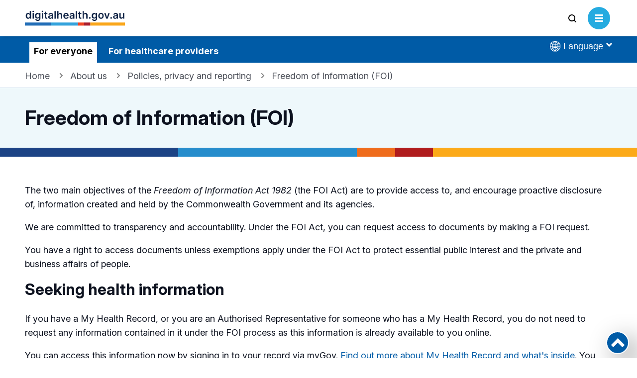

--- FILE ---
content_type: text/html; charset=UTF-8
request_url: https://www.digitalhealth.gov.au/about-us/policies-privacy-and-reporting/freedom-of-information-foi
body_size: 40775
content:
<!DOCTYPE html>
<html lang="en" dir="ltr" prefix="content: http://purl.org/rss/1.0/modules/content/  dc: http://purl.org/dc/terms/  foaf: http://xmlns.com/foaf/0.1/  og: http://ogp.me/ns#  rdfs: http://www.w3.org/2000/01/rdf-schema#  schema: http://schema.org/  sioc: http://rdfs.org/sioc/ns#  sioct: http://rdfs.org/sioc/types#  skos: http://www.w3.org/2004/02/skos/core#  xsd: http://www.w3.org/2001/XMLSchema# " class="html">
  <head>
    <meta charset="utf-8" />
<script>(function(w,d,s,l,i1,i2,i3){w[l]=w[l]||[];w[l].push({'gtm.start':new Date().getTime(),event:'gtm.js'});var f=d.getElementsByTagName(s)[0],j=d.createElement(s),dl=l!='dataLayer'?'&l='+l:'';j.async=true;j.src='//www.googletagmanager.com/gtm.js?id='+i1+dl+ '&gtm_auth='+i2+'&gtm_preview='+i3+'&gtm_cookies_win=x';var n=d.querySelector('[nonce]');n&&j.setAttribute('nonce',n.nonce||n.getAttribute('nonce'));f.parentNode.insertBefore(j,f);})(window,document,'script','dataLayer','GTM-582GHPB','ofKKJe9sO6ZFtjjTlHGnSQ','env-1');</script>
<style>/* @see https://github.com/aFarkas/lazysizes#broken-image-symbol */.js img.lazyload:not([src]) { visibility: hidden; }/* @see https://github.com/aFarkas/lazysizes#automatically-setting-the-sizes-attribute */.js img.lazyloaded[data-sizes=auto] { display: block; width: 100%; }</style>
<meta name="description" content="Information on how to make an FOI request to ADH, and how to submit your FOI request." />
<link rel="canonical" href="https://www.digitalhealth.gov.au/about-us/policies-privacy-and-reporting/freedom-of-information-foi" />
<link rel="image_src" href="https://www.digitalhealth.gov.au/sites/default/files/images/adha-agency-site-share.png" />
<meta property="og:url" content="https://www.digitalhealth.gov.au/about-us/policies-privacy-and-reporting/freedom-of-information-foi" />
<meta property="og:title" content="Freedom of Information (FOI)" />
<meta property="og:description" content="Information on how to make an FOI request to ADH, and how to submit your FOI request." />
<meta property="og:image" content="https://www.digitalhealth.gov.au/sites/default/files/images/adha-agency-site-share.png" />
<meta property="og:image:width" content="1200px" />
<meta property="og:image:height" content="630px" />
<meta property="og:image:alt" content="ADHA Social Share" />
<meta name="twitter:card" content="summary_large_image" />
<meta name="twitter:description" content="Information on how to make an FOI request to ADH, and how to submit your FOI request." />
<meta name="twitter:site" content="@AuDigitalHealth" />
<meta name="twitter:title" content="Freedom of Information (FOI)" />
<meta name="twitter:creator" content="@AuDigitalHealth" />
<meta name="twitter:image" content="https://www.digitalhealth.gov.au/sites/default/files/images/adha-agency-site-share.png" />
<meta name="twitter:image:alt" content="ADHA Social Share" />
<meta name="Generator" content="Drupal 10 (https://www.drupal.org)" />
<meta name="MobileOptimized" content="width" />
<meta name="HandheldFriendly" content="true" />
<meta name="viewport" content="width=device-width, initial-scale=1.0" />
<script type="application/ld+json">{
    "@context": "https://schema.org",
    "@graph": [
        {
            "@type": "WebPage",
            "@id": "80",
            "description": "Information on how to make an FOI request to ADH, and how to submit your FOI request.",
            "author": {
                "@type": "GovernmentOrganization",
                "@id": "Australian Digital Health Agency",
                "name": "Australian Digital Health Agency",
                "url": "https://www.digitalhealth.gov.au",
                "logo": {
                    "@type": "ImageObject",
                    "url": "https://www.digitalhealth.gov.au/sites/default/files/images/adha-agency-site-share.png",
                    "width": "1200",
                    "height": "630"
                }
            },
            "publisher": {
                "@type": "GovernmentOrganization",
                "@id": "Australian Digital Health Agency",
                "name": "Australian Digital Health Agency",
                "url": "https://www.digitalhealth.gov.au",
                "logo": {
                    "@type": "ImageObject",
                    "url": "https://www.digitalhealth.gov.au/sites/default/files/images/adha-agency-site-share.png",
                    "width": "1200",
                    "height": "630"
                }
            }
        }
    ]
}</script>
<meta name="format-detection" content="telephone=no" />
<link rel="icon" href="/themes/custom/adha_theme/favicon.ico" type="image/vnd.microsoft.icon" />

    <meta name="msapplication-TileColor" content="#ffffff" />
    <meta name="msapplication-TileImage" content="/themes/custom/adha_theme/favicon/favicon-48x48.png" />
    <meta name="theme-color" content="#003663" />
    <link rel="apple-touch-icon" sizes="180x180" href="/themes/custom/adha_theme/favicon/favicon-180x180.png" />
    <link rel="icon" type="image/png" sizes="16x16" href="/themes/custom/adha_theme/favicon/favicon-16x16.png" />
    <link rel="icon" type="image/png" sizes="32x32" href="/themes/custom/adha_theme/favicon/favicon-32x32.png" />
    <link rel="icon" type="image/png" sizes="48x48" href="/themes/custom/adha_theme/favicon/favicon-48x48.png" />
    <link rel="icon" type="image/png" sizes="180x180" href="/themes/custom/adha_theme/favicon/favicon-180x180.png" />
    <link rel="manifest" href="/themes/custom/adha_theme/favicon/manifest.json" />
    <link rel="preconnect" href="https://www.google-analytics.com" />
    <link rel="preconnect" href="https://vars.hotjar.com" />
    <link rel="preconnect" href="https://static.hotjar.com" />
    <link rel="preconnect" href="https://script.hotjar.com" />
    <link rel="preconnect" href="https://www.googletagmanager.com" />
    <link rel="preconnect" href="https://fonts.googleapis.com">
    <link rel="preconnect" href="https://fonts.gstatic.com" crossorigin>
    <link rel="preload" href="https://fonts.gstatic.com/s/inter/v20/UcCo3FwrK3iLTcviYwYZ8UA3.woff2" as="font" type="font/woff2" crossorigin>
        <link rel="preload" href="https://fonts.googleapis.com/css2?family=Inter:ital,opsz,wght@0,14..32,300..800;1,14..32,300..800&amp;display=swap" as="style" onload="this.rel='stylesheet'; this.onload=null;" crossorigin />
    <noscript><link rel="stylesheet" href="https://fonts.googleapis.com/css2?family=Inter:ital,opsz,wght@0,14..32,300..800;1,14..32,300..800&amp;display=swap" /></noscript>
    <title>Freedom of Information (FOI)</title>
    <link rel="preload" href="/sites/default/files/css/css_ItA-PjU_d6JnM_6SS1dEp3m0x9Ysk5GASm-qbpjjUUQ.css?delta=0&amp;language=en&amp;theme=adha_theme&amp;include=eJx1j0sKwzAMRC9k7EUPZMa24rjIVohEP7dv0wZaCNlIjOahkVBmRJupU5hk7Q4_XVkS2GUslmeEBCXXqTSEqbHR6jenyXAr7Uy8XcK_iENiQqnk9KlG_bvjTmmLCnv3uOJxGGbpi2izI078Pm6YL2RorN6kVj7HOqminvvy-UEP_lZe-LJt6Q" as="style" onload="this.rel='stylesheet'; this.onload=null;" /><noscript><link rel="stylesheet" href="/sites/default/files/css/css_ItA-PjU_d6JnM_6SS1dEp3m0x9Ysk5GASm-qbpjjUUQ.css?delta=0&amp;language=en&amp;theme=adha_theme&amp;include=eJx1j0sKwzAMRC9k7EUPZMa24rjIVohEP7dv0wZaCNlIjOahkVBmRJupU5hk7Q4_XVkS2GUslmeEBCXXqTSEqbHR6jenyXAr7Uy8XcK_iENiQqnk9KlG_bvjTmmLCnv3uOJxGGbpi2izI078Pm6YL2RorN6kVj7HOqminvvy-UEP_lZe-LJt6Q"></noscript><link rel="preload" href="/sites/default/files/css/css_JJL8kWjGVSnHEoF1wo1W6AHmm082DdYNRA6m4fRtH-s.css?delta=1&amp;language=en&amp;theme=adha_theme&amp;include=eJx1j0sKwzAMRC9k7EUPZMa24rjIVohEP7dv0wZaCNlIjOahkVBmRJupU5hk7Q4_XVkS2GUslmeEBCXXqTSEqbHR6jenyXAr7Uy8XcK_iENiQqnk9KlG_bvjTmmLCnv3uOJxGGbpi2izI078Pm6YL2RorN6kVj7HOqminvvy-UEP_lZe-LJt6Q" as="style" onload="this.rel='stylesheet'; this.onload=null;" /><noscript><link rel="stylesheet" href="/sites/default/files/css/css_JJL8kWjGVSnHEoF1wo1W6AHmm082DdYNRA6m4fRtH-s.css?delta=1&amp;language=en&amp;theme=adha_theme&amp;include=eJx1j0sKwzAMRC9k7EUPZMa24rjIVohEP7dv0wZaCNlIjOahkVBmRJupU5hk7Q4_XVkS2GUslmeEBCXXqTSEqbHR6jenyXAr7Uy8XcK_iENiQqnk9KlG_bvjTmmLCnv3uOJxGGbpi2izI078Pm6YL2RorN6kVj7HOqminvvy-UEP_lZe-LJt6Q"></noscript><link rel="preload" href="/libraries/adha/form.css?t8vw35" as="style" onload="this.rel='stylesheet'; this.onload=null;" /><noscript><link rel="stylesheet" href="/libraries/adha/form.css?t8vw35"></noscript>
    
    <style>html{visibility:hidden;}</style>
  </head>
  <body id="body-element"  itemtype="WebPage" class="unscrolled">
        <a href="#main-content" class="visually-hidden focusable">
      Skip to main content
    </a>
    <noscript>
<iframe src="https://www.googletagmanager.com/ns.html?id=GTM-582GHPB&gtm_auth=ofKKJe9sO6ZFtjjTlHGnSQ&gtm_preview=env-1&gtm_cookies_win=x" height="0" width="0" style="display:none;visibility:hidden"></iframe>
</noscript>
      <div class="dialog-off-canvas-main-canvas" data-off-canvas-main-canvas>
    <div id="page-upper" class="page-upper hidden"><div id="page-upper-inner" class="page-upper-inner"></div></div>
<div class="page">

  <div class="section__tasks">
    <div class="section__content">
      
    </div>
  </div>

  <div class="global__primary section">
  <div class="section__content">
          <a class="logo logo--consumer" href="/">
  <svg id="logo--consumer-svg" data-name="Layer 1" xmlns="http://www.w3.org/2000/svg" version="1.1" viewBox="0 0 326 48.4" width="201" height="81" style="width: 201px; height:81px;">
    <title>Australian Digital Health Agency</title>
    <g id="logo--consumer-g1" data-name="Digital Health BLUE">
      <g id="logo--consumer-g2" data-name="Layer 1-2">
        <g id="logo--consumer-g3" data-name="Digitalhealth.gov.au White">
          <rect x="86" y="38.4" width="87" height="10" fill="#34a3dc" stroke-width="0"/>
          <rect x="213" y="38.4" width="113" height="10" fill="#faa71b" stroke-width="0"/>
          <rect x="173" y="38.4" width="20" height="10" fill="#ef4423" stroke-width="0"/>
          <rect y="38.4" width="86" height="10" fill="#226eb7" stroke-width="0"/>
        </g>
        <g isolation="isolate">
          <path d="M10.4,26.3c-1.5,0-2.8-.4-3.9-1.1s-2.1-1.8-2.7-3.3c-.7-1.4-1-3.2-1-5.2,0-2.1.3-3.8,1-5.2s1.6-2.5,2.8-3.2,2.5-1.1,3.9-1.1c1.1,0,2,.2,2.7.5.7.3,1.3.8,1.7,1.3s.7,1,.9,1.4h.2V1.2h4.4v24.7h-4.4v-2.9h-.3c-.2.5-.6.9-1,1.4s-1,.9-1.7,1.3c-.6.4-1.5.6-2.6.6ZM11.6,22.7c1.4,0,2.5-.6,3.2-1.7.8-1.1,1.1-2.6,1.1-4.4s-.4-3.2-1.1-4.3c-.7-1.1-1.8-1.6-3.2-1.6-1.5,0-2.6.6-3.3,1.7-.7,1.1-1.1,2.5-1.1,4.3,0,1.7.4,3.2,1.1,4.3.8,1.1,1.9,1.7,3.3,1.7Z" fill="#0f2345" stroke-width="0"/>
          <path d="M27.2,4.8c-.7,0-1.3-.2-1.8-.7s-.7-1-.7-1.7.2-1.2.7-1.7S26.5,0,27.2,0s1.3.2,1.8.7c.5.5.7,1,.7,1.7s-.2,1.2-.7,1.7-1.1.7-1.8.7ZM25,26V7.4h4.4v18.5h-4.4v.1Z" fill="#0f2345" stroke-width="0"/>
          <path d="M41.9,33.2c-2.4,0-4.2-.5-5.6-1.4s-2.2-2-2.6-3.3l3.9-1c.3.5.7,1,1.4,1.5s1.6.7,2.9.7c1.2,0,2.3-.3,3.1-.9s1.2-1.6,1.2-2.9v-3.3h-.2c-.2.5-.6.9-1,1.4s-1,.9-1.7,1.2c-.7.3-1.6.5-2.6.5-1.4,0-2.7-.3-3.9-1s-2.1-1.7-2.8-3-1-3-1-5,.3-3.8,1-5.2,1.6-2.5,2.8-3.2,2.5-1.1,3.9-1.1c1.1,0,2,.2,2.7.5.7.4,1.3.8,1.7,1.3s.7,1,.9,1.4h.2v-3.1h4.3v18.8c0,1.6-.4,2.8-1.1,3.9-.8,1-1.8,1.8-3.1,2.3-1.2.7-2.7.9-4.4.9h0ZM41.9,22.3c1.4,0,2.5-.5,3.2-1.5.8-1,1.1-2.4,1.1-4.2s-.4-3.2-1.1-4.2c-.7-1.1-1.8-1.6-3.2-1.6-1.5,0-2.6.6-3.3,1.7-.7,1.1-1.1,2.5-1.1,4.2s.4,3.1,1.1,4.1c.8.9,1.9,1.5,3.3,1.5Z" fill="#0f2345" stroke-width="0"/>
          <path d="M57.3,4.8c-.7,0-1.3-.2-1.8-.7s-.7-1-.7-1.7.2-1.2.7-1.7S56.6,0,57.3,0s1.3.2,1.8.7c.5.5.7,1,.7,1.7s-.2,1.2-.7,1.7-1.1.7-1.8.7ZM55.1,26V7.4h4.4v18.5h-4.4v.1Z" fill="#0f2345" stroke-width="0"/>
          <path d="M73.2,7.4v3.4h-3.7v9.6c0,.9.2,1.5.6,1.7.4.3.9.4,1.4.4.3,0,.5,0,.8-.1.2,0,.4-.1.5-.1l.7,3.4c-.2.1-.6.2-1,.3-.4.1-1,.2-1.6.2-1.6,0-3-.4-4.1-1.2-1.1-.9-1.7-2.2-1.7-3.9v-10.3h-2.6v-3.4h2.6V3h4.4v4.4s3.7,0,3.7,0Z" fill="#0f2345" stroke-width="0"/>
          <path d="M82.2,26.3c-1.8,0-3.2-.5-4.4-1.4-1.2-.9-1.8-2.3-1.8-4.1,0-1.4.3-2.5,1-3.2.7-.8,1.5-1.3,2.6-1.7,1.1-.3,2.2-.6,3.4-.7,1.6-.2,2.8-.3,3.5-.5s1.1-.5,1.1-1.2v-.1c0-.9-.3-1.6-.8-2.1s-1.3-.7-2.3-.7c-1.1,0-1.9.2-2.5.7s-1,1-1.3,1.7l-4.1-.6c.5-1.7,1.4-3,2.8-3.8,1.4-.9,3.1-1.3,5-1.3.9,0,1.8.1,2.7.3.9.2,1.7.6,2.4,1,.7.5,1.3,1.1,1.8,2s.7,1.8.7,3.1v12.4h-4.2v-2.5h-.1c-.4.8-1,1.5-1.9,2-1,.4-2.1.7-3.6.7ZM83.4,23.1c1.3,0,2.4-.4,3.1-1.1.8-.8,1.2-1.6,1.2-2.7v-2.2c-.2.2-.5.3-1,.4s-1,.2-1.6.3c-.6.1-1,.1-1.4.2-1,.1-1.8.4-2.4.8-.7.4-1,1-1,1.9,0,.8.3,1.4.9,1.8.5.4,1.2.6,2.2.6Z" fill="#0f2345" stroke-width="0"/>
          <path d="M100.8,1.2v24.7h-4.4V1.2h4.4Z" fill="#0f2345" stroke-width="0"/>
          <path d="M109.6,15.1v10.9h-4.4V1.2h4.3v9.4h.2c.4-1.1,1.1-1.9,2-2.5s2.1-.9,3.5-.9c1.9,0,3.5.6,4.6,1.8,1.2,1.2,1.8,2.9,1.8,5.2v11.8h-4.4v-11.2c0-1.2-.3-2.2-1-2.9-.6-.7-1.5-1-2.7-1s-2.1.4-2.9,1.1c-.6.7-1,1.7-1,3.1Z" fill="#0f2345" stroke-width="0"/>
          <path d="M134.3,26.3c-1.9,0-3.5-.4-4.8-1.2-1.3-.8-2.4-1.9-3.1-3.3s-1.1-3.1-1.1-5,.4-3.6,1.1-5,1.7-2.6,3.1-3.4c1.3-.8,2.9-1.2,4.6-1.2,1.5,0,2.9.3,4.2,1s2.3,1.7,3.1,3.1,1.2,3.2,1.2,5.3v1.3h-12.9c0,1.6.5,2.8,1.3,3.7.9.9,2,1.3,3.4,1.3.9,0,1.8-.2,2.4-.6.7-.4,1.2-1,1.5-1.8l4.1.5c-.4,1.6-1.3,2.9-2.7,3.9s-3.2,1.4-5.4,1.4h0ZM129.7,14.9h8.7c0-1.3-.4-2.3-1.2-3.1s-1.8-1.2-3-1.2c-1.3,0-2.4.4-3.2,1.3-.8.9-1.3,1.9-1.3,3Z" fill="#0f2345" stroke-width="0"/>
          <path d="M151.6,26.3c-1.8,0-3.2-.5-4.4-1.4s-1.8-2.3-1.8-4.2c0-1.4.3-2.5,1-3.2.7-.8,1.5-1.3,2.6-1.7,1.1-.3,2.2-.6,3.4-.7,1.6-.2,2.8-.3,3.5-.5s1.1-.5,1.1-1.2v-.1c0-.9-.3-1.6-.8-2.1s-1.3-.7-2.3-.7c-1.1,0-1.9.2-2.5.7s-1,1-1.3,1.7l-4.1-.6c.5-1.7,1.4-3,2.8-3.8,1.4-.9,3.1-1.3,5-1.3.9,0,1.8.1,2.7.3s1.7.6,2.4,1c.7.5,1.3,1.1,1.8,2s.7,1.8.7,3.1v12.4h-4.2v-2.5h-.1c-.4.8-1,1.5-1.9,2-1,.5-2.1.8-3.6.8h0ZM152.7,23.1c1.3,0,2.4-.4,3.1-1.1.8-.8,1.2-1.6,1.2-2.7v-2.2c-.2.2-.5.3-1,.4s-1,.2-1.6.3c-.6.1-1,.1-1.4.2-1,.1-1.8.4-2.4.8-.7.4-1,1-1,1.9,0,.8.3,1.4.9,1.8.6.4,1.3.6,2.2.6Z" fill="#0f2345" stroke-width="0"/>
          <path d="M170.2,1.2v24.7h-4.4V1.2h4.4Z" fill="#0f2345" stroke-width="0"/>
        </g>
        <g isolation="isolate">
          <path d="M183.9,7.4v3.4h-3.7v9.6c0,.9.2,1.5.6,1.7.4.3.9.4,1.4.4.3,0,.5,0,.8-.1s.4-.1.5-.1l.7,3.4c-.2.1-.6.2-1,.3-.4.1-1,.2-1.6.2-1.6,0-3-.4-4.1-1.2-1.1-.9-1.7-2.2-1.7-3.9v-10.3h-2.6v-3.4h2.6V3h4.4v4.4h3.7Z" fill="#0f2345" stroke-width="0"/>
        </g>
        <g isolation="isolate">
          <path d="M192.3,15.1v10.9h-4.3V1.2h4.3v9.4h.2c.4-1.1,1.1-1.9,2-2.5s2.1-.9,3.5-.9c1.9,0,3.5.6,4.6,1.8,1.2,1.2,1.8,2.9,1.8,5.2v11.8h-4.4v-11.2c0-1.2-.3-2.2-1-2.9-.6-.7-1.5-1-2.7-1s-2.1.4-2.9,1.1-1.1,1.7-1.1,3.1h0Z" fill="#0f2345" stroke-width="0"/>
          <path d="M211.5,26.2c-.7,0-1.4-.3-1.9-.8s-.8-1.1-.8-1.9c0-.7.2-1.3.8-1.9.5-.5,1.2-.8,1.9-.8s1.3.3,1.9.8c.5.5.8,1.1.8,1.9,0,.7-.3,1.4-.8,1.9-.6.6-1.2.8-1.9.8Z" fill="#0f2345" stroke-width="0"/>
          <path d="M226.8,33.2c-2.4,0-4.2-.5-5.6-1.4-1.3-.9-2.2-2-2.6-3.3l3.9-1c.3.5.7,1,1.4,1.5s1.6.7,2.9.7c1.2,0,2.3-.3,3.1-.9s1.2-1.6,1.2-2.9v-3.3h-.2c-.2.5-.6.9-1,1.4s-1,.9-1.7,1.2c-.7.3-1.6.5-2.7.5-1.4,0-2.7-.3-3.9-1s-2.1-1.7-2.8-3-1-3-1-5,.3-3.8,1-5.2,1.6-2.5,2.8-3.2,2.5-1.1,3.9-1.1c1.1,0,2,.2,2.7.5.7.4,1.3.8,1.7,1.3s.7,1,.9,1.4h.2v-3.1h4.3v18.8c0,1.6-.4,2.8-1.1,3.9-.8,1-1.8,1.8-3.1,2.3-1.2.7-2.7.9-4.3.9h0ZM226.8,22.3c1.4,0,2.5-.5,3.2-1.5.8-1,1.1-2.4,1.1-4.2s-.4-3.2-1.1-4.2c-.7-1.1-1.8-1.6-3.2-1.6-1.5,0-2.6.6-3.3,1.7-.7,1.1-1.1,2.5-1.1,4.2s.4,3.1,1.1,4.1,1.9,1.5,3.3,1.5Z" fill="#0f2345" stroke-width="0"/>
        </g>
        <g isolation="isolate">
          <path d="M248,26.3c-1.8,0-3.4-.4-4.7-1.2s-2.4-1.9-3.1-3.4-1.1-3.1-1.1-5,.4-3.6,1.1-5c.7-1.4,1.8-2.6,3.1-3.4,1.3-.8,2.9-1.2,4.7-1.2s3.4.4,4.7,1.2c1.3.8,2.4,1.9,3.1,3.4.7,1.4,1.1,3.1,1.1,5s-.4,3.6-1.1,5-1.8,2.6-3.1,3.4-2.9,1.2-4.7,1.2h0ZM248.1,22.8c1,0,1.8-.3,2.5-.8s1.1-1.3,1.5-2.2c.3-.9.5-1.9.5-3.1,0-1.1-.2-2.2-.5-3.1s-.8-1.7-1.5-2.2-1.5-.8-2.5-.8-1.8.3-2.5.8-1.2,1.3-1.5,2.2-.5,1.9-.5,3.1c0,1.1.2,2.2.5,3.1s.8,1.7,1.5,2.2,1.5.8,2.5.8Z" fill="#0f2345" stroke-width="0"/>
        </g>
        <g isolation="isolate">
          <path d="M276.5,7.4l-6.6,18.5h-4.8l-6.6-18.5h4.7l4.3,13.8h.2l4.3-13.8s4.5,0,4.5,0Z" fill="#0f2345" stroke-width="0"/>
        </g>
        <g isolation="isolate">
          <path d="M281.1,26.2c-.7,0-1.4-.3-1.9-.8s-.8-1.1-.8-1.9c0-.7.2-1.3.8-1.9.5-.5,1.2-.8,1.9-.8s1.3.3,1.9.8c.5.5.8,1.1.8,1.9,0,.7-.3,1.4-.8,1.9-.6.6-1.2.8-1.9.8Z" fill="#0f2345" stroke-width="0"/>
          <path d="M293.6,26.3c-1.8,0-3.2-.5-4.4-1.4-1.2-.9-1.8-2.3-1.8-4.2,0-1.4.3-2.5,1-3.2s1.5-1.3,2.6-1.7c1.1-.3,2.2-.6,3.4-.7,1.6-.2,2.8-.3,3.5-.5s1.1-.5,1.1-1.2v-.1c0-.9-.3-1.6-.8-2.1s-1.3-.7-2.3-.7c-1.1,0-1.9.2-2.5.7s-1,1-1.3,1.7l-4.1-.6c.5-1.7,1.4-3,2.8-3.8s3.1-1.3,5-1.3c.9,0,1.8.1,2.7.3.9.2,1.7.6,2.4,1,.7.5,1.3,1.1,1.8,2,.4.8.7,1.8.7,3.1v12.4h-4.2v-2.5h-.1c-.4.8-1,1.5-1.9,2-1,.5-2.1.8-3.6.8h0ZM294.8,23.1c1.3,0,2.4-.4,3.1-1.1.8-.8,1.2-1.6,1.2-2.7v-2.2c-.2.2-.5.3-1,.4s-1,.2-1.6.3-1,.1-1.4.2c-1,.1-1.8.4-2.4.8s-1,1-1,1.9c0,.8.3,1.4.9,1.8s1.2.6,2.2.6h0Z" fill="#0f2345" stroke-width="0"/>
          <path d="M319.6,18.2V7.4h4.4v18.5h-4.2v-3.3h-.2c-.4,1-1.1,1.9-2.1,2.5-1,.7-2.1,1-3.5,1-1.8,0-3.3-.6-4.5-1.8-1.2-1.2-1.7-2.9-1.7-5.2V7.4h4.4v11.1c0,1.2.3,2.1,1,2.8.6.7,1.5,1,2.5,1,.6,0,1.3-.2,1.9-.5s1.1-.8,1.5-1.4.5-1.3.5-2.2h0Z" fill="#0f2345" stroke-width="0"/>
        </g>
        <rect x="193" y="38.4" width="20" height="10" fill="#aa1e2d" stroke-width="0"/>
      </g>
    </g>
  </svg>
</a>
<a class="logo logo--hcp" href="/healthcare-providers">
  <svg id="logo--hcp-svg" data-name="Layer 1" xmlns="http://www.w3.org/2000/svg" version="1.1" viewBox="0 0 326 75.43" width="201" height="81" style="width: 201px; height:81px;">
    <title>Australian Digital Health Agency for Healthcare Providers</title>
    <g id="logo--hcp-g1" data-name="Digital Health BLUE">
      <g id="logo--hcp-g2" data-name="Layer 1-2">
        <g id="logo--hcp-g3" data-name="Digitalhealth.gov.au White">
          <rect x="86" y="38.4" width="87" height="10" fill="#34a3dc" stroke-width="0"/>
          <rect x="213" y="38.4" width="113" height="10" fill="#faa71b" stroke-width="0"/>
          <rect x="173" y="38.4" width="20" height="10" fill="#ef4423" stroke-width="0"/>
          <rect y="38.4" width="86" height="10" fill="#226eb7" stroke-width="0"/>
        </g>
        <g isolation="isolate">
          <path d="M10.4,26.3c-1.5,0-2.8-.4-3.9-1.1s-2.1-1.8-2.7-3.3c-.7-1.4-1-3.2-1-5.2,0-2.1.3-3.8,1-5.2s1.6-2.5,2.8-3.2,2.5-1.1,3.9-1.1c1.1,0,2,.2,2.7.5.7.3,1.3.8,1.7,1.3s.7,1,.9,1.4h.2V1.2h4.4v24.7h-4.4v-2.9h-.3c-.2.5-.6.9-1,1.4s-1,.9-1.7,1.3c-.6.4-1.5.6-2.6.6ZM11.6,22.7c1.4,0,2.5-.6,3.2-1.7.8-1.1,1.1-2.6,1.1-4.4s-.4-3.2-1.1-4.3c-.7-1.1-1.8-1.6-3.2-1.6-1.5,0-2.6.6-3.3,1.7-.7,1.1-1.1,2.5-1.1,4.3,0,1.7.4,3.2,1.1,4.3.8,1.1,1.9,1.7,3.3,1.7Z" fill="#0f2345" stroke-width="0"/>
          <path d="M27.2,4.8c-.7,0-1.3-.2-1.8-.7s-.7-1-.7-1.7.2-1.2.7-1.7S26.5,0,27.2,0s1.3.2,1.8.7c.5.5.7,1,.7,1.7s-.2,1.2-.7,1.7-1.1.7-1.8.7ZM25,26V7.4h4.4v18.5h-4.4v.1Z" fill="#0f2345" stroke-width="0"/>
          <path d="M41.9,33.2c-2.4,0-4.2-.5-5.6-1.4s-2.2-2-2.6-3.3l3.9-1c.3.5.7,1,1.4,1.5s1.6.7,2.9.7c1.2,0,2.3-.3,3.1-.9s1.2-1.6,1.2-2.9v-3.3h-.2c-.2.5-.6.9-1,1.4s-1,.9-1.7,1.2c-.7.3-1.6.5-2.6.5-1.4,0-2.7-.3-3.9-1s-2.1-1.7-2.8-3-1-3-1-5,.3-3.8,1-5.2,1.6-2.5,2.8-3.2,2.5-1.1,3.9-1.1c1.1,0,2,.2,2.7.5.7.4,1.3.8,1.7,1.3s.7,1,.9,1.4h.2v-3.1h4.3v18.8c0,1.6-.4,2.8-1.1,3.9-.8,1-1.8,1.8-3.1,2.3-1.2.7-2.7.9-4.4.9h0ZM41.9,22.3c1.4,0,2.5-.5,3.2-1.5.8-1,1.1-2.4,1.1-4.2s-.4-3.2-1.1-4.2c-.7-1.1-1.8-1.6-3.2-1.6-1.5,0-2.6.6-3.3,1.7-.7,1.1-1.1,2.5-1.1,4.2s.4,3.1,1.1,4.1c.8.9,1.9,1.5,3.3,1.5Z" fill="#0f2345" stroke-width="0"/>
          <path d="M57.3,4.8c-.7,0-1.3-.2-1.8-.7s-.7-1-.7-1.7.2-1.2.7-1.7S56.6,0,57.3,0s1.3.2,1.8.7c.5.5.7,1,.7,1.7s-.2,1.2-.7,1.7-1.1.7-1.8.7ZM55.1,26V7.4h4.4v18.5h-4.4v.1Z" fill="#0f2345" stroke-width="0"/>
          <path d="M73.2,7.4v3.4h-3.7v9.6c0,.9.2,1.5.6,1.7.4.3.9.4,1.4.4.3,0,.5,0,.8-.1.2,0,.4-.1.5-.1l.7,3.4c-.2.1-.6.2-1,.3-.4.1-1,.2-1.6.2-1.6,0-3-.4-4.1-1.2-1.1-.9-1.7-2.2-1.7-3.9v-10.3h-2.6v-3.4h2.6V3h4.4v4.4s3.7,0,3.7,0Z" fill="#0f2345" stroke-width="0"/>
          <path d="M82.2,26.3c-1.8,0-3.2-.5-4.4-1.4-1.2-.9-1.8-2.3-1.8-4.1,0-1.4.3-2.5,1-3.2.7-.8,1.5-1.3,2.6-1.7,1.1-.3,2.2-.6,3.4-.7,1.6-.2,2.8-.3,3.5-.5s1.1-.5,1.1-1.2v-.1c0-.9-.3-1.6-.8-2.1s-1.3-.7-2.3-.7c-1.1,0-1.9.2-2.5.7s-1,1-1.3,1.7l-4.1-.6c.5-1.7,1.4-3,2.8-3.8,1.4-.9,3.1-1.3,5-1.3.9,0,1.8.1,2.7.3.9.2,1.7.6,2.4,1,.7.5,1.3,1.1,1.8,2s.7,1.8.7,3.1v12.4h-4.2v-2.5h-.1c-.4.8-1,1.5-1.9,2-1,.4-2.1.7-3.6.7ZM83.4,23.1c1.3,0,2.4-.4,3.1-1.1.8-.8,1.2-1.6,1.2-2.7v-2.2c-.2.2-.5.3-1,.4s-1,.2-1.6.3c-.6.1-1,.1-1.4.2-1,.1-1.8.4-2.4.8-.7.4-1,1-1,1.9,0,.8.3,1.4.9,1.8.5.4,1.2.6,2.2.6Z" fill="#0f2345" stroke-width="0"/>
          <path d="M100.8,1.2v24.7h-4.4V1.2h4.4Z" fill="#0f2345" stroke-width="0"/>
          <path d="M109.6,15.1v10.9h-4.4V1.2h4.3v9.4h.2c.4-1.1,1.1-1.9,2-2.5s2.1-.9,3.5-.9c1.9,0,3.5.6,4.6,1.8,1.2,1.2,1.8,2.9,1.8,5.2v11.8h-4.4v-11.2c0-1.2-.3-2.2-1-2.9-.6-.7-1.5-1-2.7-1s-2.1.4-2.9,1.1c-.6.7-1,1.7-1,3.1Z" fill="#0f2345" stroke-width="0"/>
          <path d="M134.3,26.3c-1.9,0-3.5-.4-4.8-1.2-1.3-.8-2.4-1.9-3.1-3.3s-1.1-3.1-1.1-5,.4-3.6,1.1-5,1.7-2.6,3.1-3.4c1.3-.8,2.9-1.2,4.6-1.2,1.5,0,2.9.3,4.2,1s2.3,1.7,3.1,3.1,1.2,3.2,1.2,5.3v1.3h-12.9c0,1.6.5,2.8,1.3,3.7.9.9,2,1.3,3.4,1.3.9,0,1.8-.2,2.4-.6.7-.4,1.2-1,1.5-1.8l4.1.5c-.4,1.6-1.3,2.9-2.7,3.9s-3.2,1.4-5.4,1.4h0ZM129.7,14.9h8.7c0-1.3-.4-2.3-1.2-3.1s-1.8-1.2-3-1.2c-1.3,0-2.4.4-3.2,1.3-.8.9-1.3,1.9-1.3,3Z" fill="#0f2345" stroke-width="0"/>
          <path d="M151.6,26.3c-1.8,0-3.2-.5-4.4-1.4s-1.8-2.3-1.8-4.2c0-1.4.3-2.5,1-3.2.7-.8,1.5-1.3,2.6-1.7,1.1-.3,2.2-.6,3.4-.7,1.6-.2,2.8-.3,3.5-.5s1.1-.5,1.1-1.2v-.1c0-.9-.3-1.6-.8-2.1s-1.3-.7-2.3-.7c-1.1,0-1.9.2-2.5.7s-1,1-1.3,1.7l-4.1-.6c.5-1.7,1.4-3,2.8-3.8,1.4-.9,3.1-1.3,5-1.3.9,0,1.8.1,2.7.3s1.7.6,2.4,1c.7.5,1.3,1.1,1.8,2s.7,1.8.7,3.1v12.4h-4.2v-2.5h-.1c-.4.8-1,1.5-1.9,2-1,.5-2.1.8-3.6.8h0ZM152.7,23.1c1.3,0,2.4-.4,3.1-1.1.8-.8,1.2-1.6,1.2-2.7v-2.2c-.2.2-.5.3-1,.4s-1,.2-1.6.3c-.6.1-1,.1-1.4.2-1,.1-1.8.4-2.4.8-.7.4-1,1-1,1.9,0,.8.3,1.4.9,1.8.6.4,1.3.6,2.2.6Z" fill="#0f2345" stroke-width="0"/>
          <path d="M170.2,1.2v24.7h-4.4V1.2h4.4Z" fill="#0f2345" stroke-width="0"/>
        </g>
        <g isolation="isolate">
          <path d="M183.9,7.4v3.4h-3.7v9.6c0,.9.2,1.5.6,1.7.4.3.9.4,1.4.4.3,0,.5,0,.8-.1s.4-.1.5-.1l.7,3.4c-.2.1-.6.2-1,.3-.4.1-1,.2-1.6.2-1.6,0-3-.4-4.1-1.2-1.1-.9-1.7-2.2-1.7-3.9v-10.3h-2.6v-3.4h2.6V3h4.4v4.4h3.7Z" fill="#0f2345" stroke-width="0"/>
        </g>
        <g isolation="isolate">
          <path d="M192.3,15.1v10.9h-4.3V1.2h4.3v9.4h.2c.4-1.1,1.1-1.9,2-2.5s2.1-.9,3.5-.9c1.9,0,3.5.6,4.6,1.8,1.2,1.2,1.8,2.9,1.8,5.2v11.8h-4.4v-11.2c0-1.2-.3-2.2-1-2.9-.6-.7-1.5-1-2.7-1s-2.1.4-2.9,1.1-1.1,1.7-1.1,3.1h0Z" fill="#0f2345" stroke-width="0"/>
          <path d="M211.5,26.2c-.7,0-1.4-.3-1.9-.8s-.8-1.1-.8-1.9c0-.7.2-1.3.8-1.9.5-.5,1.2-.8,1.9-.8s1.3.3,1.9.8c.5.5.8,1.1.8,1.9,0,.7-.3,1.4-.8,1.9-.6.6-1.2.8-1.9.8Z" fill="#0f2345" stroke-width="0"/>
          <path d="M226.8,33.2c-2.4,0-4.2-.5-5.6-1.4-1.3-.9-2.2-2-2.6-3.3l3.9-1c.3.5.7,1,1.4,1.5s1.6.7,2.9.7c1.2,0,2.3-.3,3.1-.9s1.2-1.6,1.2-2.9v-3.3h-.2c-.2.5-.6.9-1,1.4s-1,.9-1.7,1.2c-.7.3-1.6.5-2.7.5-1.4,0-2.7-.3-3.9-1s-2.1-1.7-2.8-3-1-3-1-5,.3-3.8,1-5.2,1.6-2.5,2.8-3.2,2.5-1.1,3.9-1.1c1.1,0,2,.2,2.7.5.7.4,1.3.8,1.7,1.3s.7,1,.9,1.4h.2v-3.1h4.3v18.8c0,1.6-.4,2.8-1.1,3.9-.8,1-1.8,1.8-3.1,2.3-1.2.7-2.7.9-4.3.9h0ZM226.8,22.3c1.4,0,2.5-.5,3.2-1.5.8-1,1.1-2.4,1.1-4.2s-.4-3.2-1.1-4.2c-.7-1.1-1.8-1.6-3.2-1.6-1.5,0-2.6.6-3.3,1.7-.7,1.1-1.1,2.5-1.1,4.2s.4,3.1,1.1,4.1,1.9,1.5,3.3,1.5Z" fill="#0f2345" stroke-width="0"/>
        </g>
        <g isolation="isolate">
          <path d="M248,26.3c-1.8,0-3.4-.4-4.7-1.2s-2.4-1.9-3.1-3.4-1.1-3.1-1.1-5,.4-3.6,1.1-5c.7-1.4,1.8-2.6,3.1-3.4,1.3-.8,2.9-1.2,4.7-1.2s3.4.4,4.7,1.2c1.3.8,2.4,1.9,3.1,3.4.7,1.4,1.1,3.1,1.1,5s-.4,3.6-1.1,5-1.8,2.6-3.1,3.4-2.9,1.2-4.7,1.2h0ZM248.1,22.8c1,0,1.8-.3,2.5-.8s1.1-1.3,1.5-2.2c.3-.9.5-1.9.5-3.1,0-1.1-.2-2.2-.5-3.1s-.8-1.7-1.5-2.2-1.5-.8-2.5-.8-1.8.3-2.5.8-1.2,1.3-1.5,2.2-.5,1.9-.5,3.1c0,1.1.2,2.2.5,3.1s.8,1.7,1.5,2.2,1.5.8,2.5.8Z" fill="#0f2345" stroke-width="0"/>
        </g>
        <g isolation="isolate">
          <path d="M276.5,7.4l-6.6,18.5h-4.8l-6.6-18.5h4.7l4.3,13.8h.2l4.3-13.8s4.5,0,4.5,0Z" fill="#0f2345" stroke-width="0"/>
        </g>
        <g isolation="isolate">
          <path d="M281.1,26.2c-.7,0-1.4-.3-1.9-.8s-.8-1.1-.8-1.9c0-.7.2-1.3.8-1.9.5-.5,1.2-.8,1.9-.8s1.3.3,1.9.8c.5.5.8,1.1.8,1.9,0,.7-.3,1.4-.8,1.9-.6.6-1.2.8-1.9.8Z" fill="#0f2345" stroke-width="0"/>
          <path d="M293.6,26.3c-1.8,0-3.2-.5-4.4-1.4-1.2-.9-1.8-2.3-1.8-4.2,0-1.4.3-2.5,1-3.2s1.5-1.3,2.6-1.7c1.1-.3,2.2-.6,3.4-.7,1.6-.2,2.8-.3,3.5-.5s1.1-.5,1.1-1.2v-.1c0-.9-.3-1.6-.8-2.1s-1.3-.7-2.3-.7c-1.1,0-1.9.2-2.5.7s-1,1-1.3,1.7l-4.1-.6c.5-1.7,1.4-3,2.8-3.8s3.1-1.3,5-1.3c.9,0,1.8.1,2.7.3.9.2,1.7.6,2.4,1,.7.5,1.3,1.1,1.8,2,.4.8.7,1.8.7,3.1v12.4h-4.2v-2.5h-.1c-.4.8-1,1.5-1.9,2-1,.5-2.1.8-3.6.8h0ZM294.8,23.1c1.3,0,2.4-.4,3.1-1.1.8-.8,1.2-1.6,1.2-2.7v-2.2c-.2.2-.5.3-1,.4s-1,.2-1.6.3-1,.1-1.4.2c-1,.1-1.8.4-2.4.8s-1,1-1,1.9c0,.8.3,1.4.9,1.8s1.2.6,2.2.6h0Z" fill="#0f2345" stroke-width="0"/>
          <path d="M319.6,18.2V7.4h4.4v18.5h-4.2v-3.3h-.2c-.4,1-1.1,1.9-2.1,2.5-1,.7-2.1,1-3.5,1-1.8,0-3.3-.6-4.5-1.8-1.2-1.2-1.7-2.9-1.7-5.2V7.4h4.4v11.1c0,1.2.3,2.1,1,2.8.6.7,1.5,1,2.5,1,.6,0,1.3-.2,1.9-.5s1.1-.8,1.5-1.4.5-1.3.5-2.2h0Z" fill="#0f2345" stroke-width="0"/>
        </g>
        <rect x="193" y="38.4" width="20" height="10" fill="#aa1e2d" stroke-width="0"/>
      </g>
    </g>
    <g>
      <path d="M128.77,62.52v1.96h-1.86v7.43h-2.6v-7.43h-1.33v-1.96h1.33v-.68c0-1.02.29-1.79.88-2.29.58-.5,1.32-.75,2.2-.75.4,0,.77.03,1.1.09s.58.12.74.17l-.46,1.96c-.1-.03-.23-.06-.38-.09-.15-.03-.3-.04-.46-.04-.38,0-.65.09-.8.27s-.22.42-.22.74v.63h1.86Z" fill="#231f20" stroke-width="0"/>
      <path d="M134.28,72.1c-.95,0-1.77-.2-2.46-.61s-1.22-.97-1.6-1.7-.56-1.57-.56-2.53.19-1.82.56-2.55.91-1.29,1.6-1.7,1.51-.61,2.46-.61,1.77.2,2.46.61,1.22.97,1.6,1.7c.38.73.56,1.58.56,2.55s-.19,1.81-.56,2.53-.91,1.29-1.6,1.7c-.69.41-1.51.61-2.46.61ZM134.29,70.08c.64,0,1.13-.27,1.46-.81s.5-1.22.5-2.04-.17-1.5-.5-2.04-.82-.81-1.46-.81-1.15.27-1.49.81c-.33.54-.5,1.22-.5,2.04s.17,1.5.5,2.04.83.81,1.49.81Z" fill="#231f20" stroke-width="0"/>
      <path d="M140.6,71.91v-9.39h2.52v1.64h.1c.17-.58.46-1.02.86-1.32s.87-.45,1.4-.45c.25,0,.49.03.7.09s.41.14.58.25l-.78,2.15c-.12-.06-.26-.11-.4-.16-.14-.04-.31-.06-.49-.06-.53,0-.97.18-1.34.54-.36.36-.55.83-.55,1.4v5.31h-2.6Z" fill="#231f20" stroke-width="0"/>
      <path d="M154.57,66.48v5.43h-2.6v-12.52h2.53v4.79h.11c.22-.55.56-.99,1.03-1.31s1.06-.47,1.78-.47c.98,0,1.76.31,2.36.94.6.63.89,1.49.89,2.59v5.98h-2.6v-5.51c0-.58-.14-1.03-.44-1.35s-.71-.48-1.24-.48-.96.17-1.3.5c-.34.34-.51.81-.51,1.42h0Z" fill="#231f20" stroke-width="0"/>
      <path d="M166.99,72.1c-.96,0-1.79-.2-2.49-.59-.7-.39-1.23-.95-1.61-1.67s-.56-1.58-.56-2.57.19-1.81.56-2.54.9-1.3,1.59-1.71,1.48-.61,2.41-.61c.83,0,1.57.18,2.24.53s1.2.88,1.59,1.59c.39.71.59,1.59.59,2.66v.71h-6.39c0,.71.19,1.26.57,1.66s.9.6,1.55.6c.44,0,.81-.09,1.13-.27s.54-.45.67-.81l2.41.16c-.18.87-.65,1.57-1.39,2.09-.75.52-1.7.78-2.86.78h-.01ZM164.91,66.27h3.94c0-.56-.18-1.02-.54-1.38-.35-.36-.82-.54-1.38-.54s-1.05.19-1.42.56c-.37.38-.57.83-.6,1.36Z" fill="#231f20" stroke-width="0"/>
      <path d="M175.68,72.09c-.9,0-1.64-.23-2.23-.7-.59-.47-.89-1.17-.89-2.1,0-.7.17-1.25.5-1.65s.76-.69,1.3-.88c.54-.19,1.11-.31,1.73-.36.81-.08,1.4-.17,1.75-.26.35-.09.53-.29.53-.59v-.04c0-.39-.12-.69-.36-.9s-.59-.32-1.03-.32c-.47,0-.84.1-1.12.31-.28.2-.46.46-.55.78l-2.41-.2c.18-.86.62-1.53,1.34-2.04.71-.5,1.63-.75,2.75-.75.7,0,1.35.11,1.96.33s1.1.56,1.47,1.03c.37.47.56,1.07.56,1.82v6.33h-2.47v-1.3h-.07c-.23.44-.57.79-1.02,1.07-.45.27-1.03.41-1.72.41h-.02ZM176.43,70.29c.57,0,1.04-.17,1.41-.5s.55-.74.55-1.24v-1c-.1.07-.26.13-.47.18s-.44.1-.69.14c-.24.04-.46.07-.65.1-.46.06-.82.19-1.1.38-.28.19-.42.47-.42.84s.13.63.39.81.59.27.99.27v.02Z" fill="#231f20" stroke-width="0"/>
      <path d="M185.6,59.39v12.52h-2.6v-12.52s2.6,0,2.6,0Z" fill="#231f20" stroke-width="0"/>
      <path d="M192.67,62.52v1.96h-1.77v4.55c0,.36.08.6.24.73.16.13.38.19.64.19.12,0,.24-.01.37-.03s.22-.04.28-.05l.41,1.94c-.13.04-.31.09-.55.14-.24.06-.52.09-.86.1-.95.04-1.7-.16-2.28-.61-.57-.45-.86-1.14-.85-2.06v-4.89h-1.28v-1.96h1.28v-2.25h2.6v2.25h1.77Z" fill="#231f20" stroke-width="0"/>
      <path d="M197.16,66.48v5.43h-2.6v-12.52h2.53v4.79h.11c.22-.55.56-.99,1.03-1.31s1.06-.47,1.78-.47c.98,0,1.76.31,2.36.94.6.63.89,1.49.89,2.59v5.98h-2.6v-5.51c0-.58-.14-1.03-.44-1.35s-.71-.48-1.24-.48-.96.17-1.3.5c-.34.34-.51.81-.51,1.42h0Z" fill="#231f20" stroke-width="0"/>
      <path d="M209.55,72.1c-.96,0-1.79-.21-2.48-.61-.69-.41-1.22-.98-1.59-1.71-.37-.73-.55-1.57-.55-2.52s.19-1.81.56-2.53c.37-.73.9-1.3,1.59-1.71s1.51-.61,2.46-.61c.82,0,1.54.15,2.15.45.62.3,1.1.72,1.46,1.25.36.54.55,1.17.59,1.9h-2.46c-.07-.47-.25-.85-.55-1.13-.3-.29-.68-.43-1.16-.43-.6,0-1.09.24-1.46.73-.37.49-.55,1.17-.55,2.06s.18,1.59.55,2.08.85.74,1.46.74c.45,0,.83-.14,1.13-.41s.5-.66.57-1.16h2.46c-.04.72-.24,1.35-.58,1.9-.35.55-.83.97-1.44,1.27s-1.33.46-2.17.46v-.02Z" fill="#231f20" stroke-width="0"/>
      <path d="M218.09,72.09c-.9,0-1.64-.23-2.23-.7-.59-.47-.89-1.17-.89-2.1,0-.7.17-1.25.5-1.65s.76-.69,1.3-.88c.54-.19,1.11-.31,1.73-.36.81-.08,1.4-.17,1.75-.26.35-.09.53-.29.53-.59v-.04c0-.39-.12-.69-.36-.9s-.59-.32-1.03-.32c-.47,0-.84.1-1.12.31-.28.2-.46.46-.55.78l-2.41-.2c.18-.86.62-1.53,1.34-2.04.71-.5,1.63-.75,2.75-.75.7,0,1.35.11,1.96.33s1.1.56,1.47,1.03c.37.47.56,1.07.56,1.82v6.33h-2.47v-1.3h-.07c-.23.44-.57.79-1.02,1.07-.45.27-1.03.41-1.72.41h-.02ZM218.84,70.29c.57,0,1.04-.17,1.41-.5s.55-.74.55-1.24v-1c-.1.07-.26.13-.47.18s-.44.1-.69.14c-.24.04-.46.07-.65.1-.46.06-.82.19-1.1.38-.28.19-.42.47-.42.84s.13.63.39.81.59.27.99.27v.02Z" fill="#231f20" stroke-width="0"/>
      <path d="M225.4,71.91v-9.39h2.52v1.64h.1c.17-.58.46-1.02.86-1.32s.87-.45,1.4-.45c.25,0,.49.03.7.09s.41.14.58.25l-.78,2.15c-.12-.06-.26-.11-.4-.16-.14-.04-.31-.06-.49-.06-.53,0-.97.18-1.34.54-.36.36-.55.83-.55,1.4v5.31h-2.6Z" fill="#231f20" stroke-width="0"/>
      <path d="M236.62,72.1c-.96,0-1.79-.2-2.49-.59-.7-.39-1.23-.95-1.61-1.67s-.56-1.58-.56-2.57.19-1.81.56-2.54.9-1.3,1.59-1.71,1.48-.61,2.41-.61c.83,0,1.57.18,2.24.53s1.2.88,1.59,1.59c.39.71.59,1.59.59,2.66v.71h-6.39c0,.71.19,1.26.57,1.66s.9.6,1.55.6c.44,0,.81-.09,1.13-.27s.54-.45.67-.81l2.41.16c-.18.87-.65,1.57-1.39,2.09-.75.52-1.7.78-2.86.78h-.01ZM234.54,66.27h3.94c0-.56-.18-1.02-.54-1.38-.35-.36-.82-.54-1.38-.54s-1.05.19-1.42.56c-.37.38-.57.83-.6,1.36Z" fill="#231f20" stroke-width="0"/>
      <path d="M246.62,75.43v-12.91h2.57v1.58h.12c.12-.26.29-.52.5-.78.22-.26.5-.48.86-.66s.79-.27,1.31-.27c.69,0,1.32.18,1.9.53.57.36,1.04.89,1.38,1.61.35.72.52,1.61.52,2.69s-.17,1.93-.51,2.65-.79,1.26-1.37,1.63c-.57.37-1.22.55-1.93.55-.51,0-.93-.08-1.29-.25s-.64-.38-.86-.63-.39-.51-.52-.77h-.08v5.02h-2.6ZM249.17,67.22c0,.84.17,1.51.52,2.01s.83.76,1.46.76,1.13-.26,1.47-.77.51-1.18.51-2-.17-1.48-.5-1.98c-.34-.51-.83-.76-1.47-.76s-1.12.25-1.46.74c-.34.5-.51,1.16-.51,2h-.02Z" fill="#231f20" stroke-width="0"/>
      <path d="M257.51,71.91v-9.39h2.52v1.64h.1c.17-.58.46-1.02.86-1.32s.87-.45,1.4-.45c.25,0,.49.03.7.09s.41.14.58.25l-.78,2.15c-.12-.06-.26-.11-.4-.16-.14-.04-.31-.06-.49-.06-.53,0-.97.18-1.34.54-.36.36-.55.83-.55,1.4v5.31h-2.6Z" fill="#231f20" stroke-width="0"/>
      <path d="M268.69,72.1c-.95,0-1.77-.2-2.46-.61s-1.22-.97-1.6-1.7-.56-1.57-.56-2.53.19-1.82.56-2.55.91-1.29,1.6-1.7,1.51-.61,2.46-.61,1.77.2,2.46.61,1.22.97,1.6,1.7c.38.73.56,1.58.56,2.55s-.19,1.81-.56,2.53-.91,1.29-1.6,1.7c-.69.41-1.51.61-2.46.61ZM268.71,70.08c.64,0,1.13-.27,1.46-.81s.5-1.22.5-2.04-.17-1.5-.5-2.04-.82-.81-1.46-.81-1.15.27-1.49.81c-.33.54-.5,1.22-.5,2.04s.17,1.5.5,2.04.83.81,1.49.81Z" fill="#231f20" stroke-width="0"/>
      <path d="M283.46,62.52l-3.28,9.39h-2.93l-3.28-9.39h2.75l1.95,6.72h.1l1.94-6.72h2.76-.01Z" fill="#231f20" stroke-width="0"/>
      <path d="M286.39,61.31c-.38,0-.71-.13-.99-.39s-.42-.57-.42-.93.14-.67.42-.93c.28-.26.61-.39.99-.39s.72.13,1,.39.42.57.42.93-.14.67-.42.93c-.28.26-.61.39-1,.39ZM285.08,71.91v-9.39h2.6v9.39h-2.6Z" fill="#231f20" stroke-width="0"/>
      <path d="M293.23,72.07c-.71,0-1.36-.18-1.93-.55s-1.03-.91-1.37-1.63-.51-1.6-.51-2.65.17-1.97.52-2.69c.35-.72.81-1.25,1.39-1.61.58-.36,1.21-.53,1.89-.53.53,0,.96.09,1.32.27s.64.4.86.66c.22.26.38.52.5.78h.08v-4.71h2.6v12.52h-2.57v-1.5h-.11c-.12.26-.29.52-.51.77s-.51.47-.87.63-.78.25-1.29.25h0ZM294.05,69.99c.63,0,1.11-.25,1.46-.76.34-.51.52-1.18.52-2.01s-.17-1.51-.51-2c-.34-.5-.83-.74-1.46-.74s-1.13.25-1.47.76-.5,1.17-.5,1.98.17,1.49.51,2,.83.77,1.47.77h-.02Z" fill="#231f20" stroke-width="0"/>
      <path d="M304.98,72.1c-.96,0-1.79-.2-2.49-.59-.7-.39-1.23-.95-1.61-1.67-.38-.72-.56-1.58-.56-2.57s.19-1.81.56-2.54.9-1.3,1.59-1.71,1.48-.61,2.41-.61c.83,0,1.57.18,2.24.53s1.2.88,1.59,1.59c.39.71.59,1.59.59,2.66v.71h-6.39c0,.71.19,1.26.57,1.66s.9.6,1.55.6c.44,0,.81-.09,1.13-.27s.54-.45.67-.81l2.41.16c-.18.87-.65,1.57-1.39,2.09-.75.52-1.7.78-2.86.78h-.01ZM302.9,66.27h3.94c0-.56-.18-1.02-.54-1.38-.35-.36-.82-.54-1.38-.54s-1.05.19-1.42.56c-.37.38-.57.83-.6,1.36h0Z" fill="#231f20" stroke-width="0"/>
      <path d="M310.99,71.91v-9.39h2.52v1.64h.1c.17-.58.46-1.02.86-1.32s.87-.45,1.4-.45c.25,0,.49.03.7.09s.41.14.58.25l-.78,2.15c-.12-.06-.26-.11-.4-.16-.14-.04-.31-.06-.49-.06-.53,0-.97.18-1.34.54-.36.36-.55.83-.55,1.4v5.31h-2.6Z" fill="#231f20" stroke-width="0"/>
      <path d="M326.18,65.2l-2.38.15c-.07-.3-.23-.56-.5-.78s-.62-.32-1.08-.32c-.4,0-.74.08-1.02.25s-.42.39-.41.68c0,.22.08.41.27.57.18.16.49.28.93.37l1.7.34c1.81.37,2.71,1.22,2.71,2.54,0,.62-.18,1.16-.54,1.62-.36.46-.85.83-1.48,1.09s-1.35.39-2.16.39c-1.24,0-2.23-.26-2.97-.78s-1.17-1.23-1.29-2.12l2.56-.13c.08.38.27.67.57.87s.68.29,1.14.29.82-.09,1.1-.27.42-.41.42-.68c-.01-.46-.41-.78-1.2-.94l-1.63-.32c-1.82-.36-2.72-1.26-2.71-2.68,0-.9.36-1.62,1.09-2.14s1.69-.78,2.89-.78,2.12.25,2.8.75,1.08,1.18,1.2,2.05v-.02Z" fill="#231f20" stroke-width="0"/>
    </g>
  </svg>
</a>
        <div class="global__toggles">
      <div class="global__toggle">
        <button aria-controls="primary-search" class="global__toggle__search button button--icon-only icon--search">Open Search</button>
      </div>
      <div class="global__toggle">
        <button aria-controls="primary-nav" class="global__toggle__menu button button--icon-only icon--menu">Open Menu</button>
      </div>
    </div>
    <div id="primary-nav" class="global__primary__nav">
              
    <div id="block-mainnavigation" class="block block-system block-system-menu-block main title-main-navigation">
    
        
    

<nav class="nav nav--dropdown nav--mega-nav" role="navigation" aria-label="Main navigation">
                                                <ul region="navigation" class="nav__level-1">
                                                                    <li class="nav__has-subnav not-active-trail">
                  <span class="nav__toggle">Open/Close Menu</span>
                        <a href="/initiatives-and-programs#Initiatives" data-drupal-link-system-path="node/31">          Initiatives
        </a>
                                                <ul class="nav__level-2">
                                              <li class="not-active-trail">
                        <a href="/initiatives-and-programs/my-health-record" data-drupal-link-system-path="node/1285">          My Health Record
        </a>
                </li>
                                          <li class="not-active-trail">
                        <a href="/initiatives-and-programs/electronic-prescriptions" data-drupal-link-system-path="node/4">          Electronic prescriptions
        </a>
                </li>
                                          <li class="not-active-trail">
                        <a href="/initiatives-and-programs/telehealth" data-drupal-link-system-path="node/137">          Telehealth
        </a>
                </li>
                                          <li class="not-active-trail">
                        <a href="/1800MEDICAREapp" data-drupal-link-system-path="node/4516">          1800MEDICARE
        </a>
                </li>
                                          <li class="not-active-trail">
                        <a href="/initiatives-and-programs/reconciliation" title="Reconciliation" data-drupal-link-system-path="node/2130">          Reconciliation
        </a>
                </li>
        </ul>
  
                </li>
                                                                <li class="nav__has-subnav not-active-trail">
                  <span class="nav__toggle">Open/Close Menu</span>
                        <a href="/initiatives-and-programs#programs" data-drupal-link-system-path="node/31">          Programs
        </a>
                                                <ul class="nav__level-2">
                                              <li class="not-active-trail">
                        <a href="/health-connect-australia" data-drupal-link-system-path="node/4378">          Health Connect Australia
        </a>
                </li>
                                          <li class="not-active-trail">
                        <a href="/initiatives-and-programs/cyber-security" data-drupal-link-system-path="node/15">          Cyber security
        </a>
                </li>
                                          <li class="not-active-trail">
                        <a href="/standards" data-drupal-link-system-path="node/4467">          Standards
        </a>
                </li>
                                          <li class="not-active-trail">
                        <a href="/national-digital-health-strategy" title="National Digital Health Strategy" data-drupal-link-system-path="node/2180">          National Digital Health Strategy
        </a>
                </li>
        </ul>
  
                </li>
                                                                <li class="nav__has-subnav not-active-trail">
                  <span class="nav__toggle">Open/Close Menu</span>
                        <a href="/newsroom" data-drupal-link-system-path="node/32">          Newsroom
        </a>
                                                <ul class="nav__level-2">
                                              <li class="not-active-trail">
                        <a href="/newsroom/media" data-drupal-link-system-path="node/313">          Media
        </a>
                </li>
                                          <li class="not-active-trail">
                        <a href="/newsroom/inside-digital-health-newsletter" title="Find the latest information, news and insights on digital health in our newsletter series." data-drupal-link-system-path="node/4473">          Inside Digital Health newsletters
        </a>
                </li>
                                          <li class="not-active-trail">
                        <a href="/newsroom/partnership-pulse-newsletter" data-drupal-link-system-path="node/4471">          Partnership Pulse newsletter
        </a>
                </li>
                                          <li class="not-active-trail">
                        <a href="/newsroom/blogs" data-drupal-link-system-path="node/146">          Blogs
        </a>
                </li>
                                          <li class="not-active-trail">
                        <a href="/newsroom/digital-bytes" title="Get the latest insights and news from key healthcare providers, organisations and leaders." data-drupal-link-system-path="node/771">          Digital Bytes
        </a>
                </li>
                                          <li class="not-active-trail">
                        <a href="/newsroom/podcasts" data-drupal-link-system-path="node/176">          Podcasts
        </a>
                </li>
        </ul>
  
                </li>
                                                                <li class="nav__has-subnav not-active-trail">
                  <span class="nav__toggle">Open/Close Menu</span>
                        <a href="/support" title="Support" data-drupal-link-system-path="node/1627">          Support
        </a>
                                                <ul class="nav__level-2">
                                              <li class="not-active-trail">
                        <a href="/support/contact-us" data-drupal-link-system-path="node/65">          Contact us
        </a>
                </li>
                                          <li class="not-active-trail">
                        <a href="/support/frequently-asked-questions" data-drupal-link-system-path="node/1435">          Frequently asked questions
        </a>
                </li>
                                          <li class="not-active-trail">
                        <a href="/support/glossary" data-drupal-link-system-path="node/1307">          Glossary
        </a>
                </li>
                                          <li class="not-active-trail">
                        <a href="/support/reporting-fraud" data-drupal-link-system-path="node/1007">          Reporting fraud
        </a>
                </li>
                                          <li class="not-active-trail">
                        <a href="/online-learning-sessions" data-drupal-link-system-path="node/2101">          Online learning sessions
        </a>
                </li>
        </ul>
  
                </li>
                                                                <li class="nav__has-subnav not-active-trail">
                  <span class="nav__toggle">Open/Close Menu</span>
                        <a href="/about-us" data-drupal-link-system-path="node/47">          About
        </a>
                                                <ul class="nav__level-2">
                                              <li class="not-active-trail">
                        <a href="/about-us/strategies-and-plans" data-drupal-link-system-path="node/1722">          Strategies and plans
        </a>
                </li>
                                          <li class="not-active-trail">
                        <a href="/about-us/organisational-structure" data-drupal-link-system-path="node/55">          Organisational structure
        </a>
                </li>
                                          <li class="not-active-trail">
                        <a href="/about-us/policies-privacy-and-reporting" data-drupal-link-system-path="node/62">          Policies, privacy and reporting
        </a>
                </li>
                                          <li class="not-active-trail">
                        <a href="/about-us/annual-reports" data-drupal-link-system-path="node/145">          Annual reports
        </a>
                </li>
                                          <li class="not-active-trail">
                        <a href="/about-us/our-websites" data-drupal-link-system-path="node/1047">          Our websites
        </a>
                </li>
                                          <li class="not-active-trail">
                        <a href="/about-us/careers" data-drupal-link-system-path="node/2162">          Careers
        </a>
                </li>
        </ul>
  
                </li>
        </ul>
  
</nav>


  </div>


        </div>
    <div id="primary-search" class="global__primary__search">
              
    <form class="global__search__form" data-drupal-selector="bsides-search-box" action="/search" method="get" id="bsides-search-box" accept-charset="UTF-8">
  
<label for="edit-search" class="visually-hidden form__label--optional">
    Search
      </label>
<span class="global__primary__search__input input__text--icon icon--search">
    <span
    class="input__text--icon icon icon--search"
      >
<input placeholder="Search..." data-drupal-selector="edit-search" type="text" id="edit-search" name="search" value="" size="60" maxlength="128" class="form-text" />
  </span>

</span>

<input class="button button--primary js-form-submit form-submit" data-drupal-selector="edit-go" type="submit" id="edit-go" name="op" value="Search" />


</form>



        </div>
  </div>
</div>

  <header class="global">
    
    <div class="global__secondary section">
  <div class="section__content">
              
    <div id="block-micrositeindex" class="block block-adha-pages block-adha-pages-microsite-index title-micro-site-index">
    
        
    <nav class="nav global__section-nav nav--inline">
  <ul>
          <li><a href="/" class="global__section-nav__active">For everyone</a></li>
          <li><a href="/healthcare-providers" hreflang="en">For healthcare providers</a></li>
          <li><a href="/initiatives-and-programs/my-health-record" hreflang="en">For mhr everyone</a></li>
          <li><a href="/healthcare-providers/initiatives-and-programs/my-health-record" hreflang="en">For mhr hcp</a></li>
          <li><a href="/national-digital-health-strategy" hreflang="en">For ndhs</a></li>
          <li><a href="/standards" hreflang="en">For standards microsite</a></li>
      </ul>
</nav>

  </div>


                    
    <div id="block-secondary" class="block block-system block-system-menu-block secondary title-navigation">
    
        
    

<nav class="nav global__secondary__nav nav--inline" role="navigation" aria-label="Secondary">
                                          <ul region="secondary_header_right" class="nav__menu">
                                              <li class="not-active-trail">
                        <a href="/about-us/careers" data-drupal-link-system-path="node/2162">          Careers
        </a>
                </li>
                                          <li class="not-active-trail">
                        <a href="/support/contact-us" data-drupal-link-system-path="node/65">          Contact
        </a>
                </li>
                                          <li class="not-active-trail">
                        <a href="https://my.gov.au" target="_blank" class="link--external">          My Health Record (myGov)
        </a>
                </li>
        </ul>
  
</nav>
  <div class="translate translate--global-header"></div>


  </div>


        </div>
</div>
  </header>

  
  <main class="page__middle">
    
    <div id="block-breadcrumbs" class="block block-system block-system-breadcrumb-block title-breadcrumbs">
    
        
      <section class="section">
    <div class="section__content">
      <nav class="nav nav--inline nav--breadcrumb" role="navigation" aria-labelledby="system-breadcrumb">
        <h2 id="system-breadcrumb" class="visually-hidden">Breadcrumb</h2>
        <ul>
                      <li>
                              <a href="/">Home</a>
                          </li>
                      <li>
                              <a href="/about-us">About us</a>
                          </li>
                      <li>
                              <a href="/about-us/policies-privacy-and-reporting">Policies, privacy and reporting</a>
                          </li>
                      <li>
                              Freedom of Information (FOI)
                          </li>
                  </ul>
      </nav>
    </div>
  </section>

  </div>


    <a id="main-content" tabindex="-1"></a>
          <div dir="ltr">
          
    <div id="block-adha-theme-sitewidecriticalincidentalert" class="block block-block-content block-block-content 75687b9f-3ab3-4446-a444-526b54542490 title-sitewide-critical-incident-alert">
    
        
    
  </div>
<div data-drupal-messages-fallback class="hidden"></div>


          
    <div id="block-content" class="block block-system block-system-main-block title-main-page-content">
    
        
    <article about="/about-us/policies-privacy-and-reporting/freedom-of-information-foi" class="main-content">

  
  

  
  <div>
    <div  class="section--bsides-basic section--full-width--no-padding" data-layout-label="Page with sidebar">
    <div class="hero section hero--shaded hero--page-title">
    <div class="section__content">
      <div class="hero__layout">
        <div  class="hero__media">
          
        </div>
        <div  class="hero__content">
          <h1 class="text--headline">Freedom of Information (FOI)</h1>
        </div>
      </div>
    </div>
  </div>
        <div class="section">
      <div class="section__content">
        <div class="grid">
          <div class="page__sidebar">
            <div  class="page__sidebar__contents">
              <div ><nav class="nav nav--collapsible"><h3 class="text--section-headline"><a href="/about-us">About us</a></h3><ul class="nav__level-2 nav--open"><li class="nav__has-subnav "><span class="nav__toggle">Open/Close Menu</span><a href="/about-us/strategies-and-plans" >Strategies and plans</a><ul class="nav__level-3 "><li class=" "><a href="/about-us/strategies-and-plans/assessment-framework-for-mhealth-apps">Assessment framework for mHealth apps</a></li><li class=" "><a href="/about-us/strategies-and-plans/clinical-governance-framework">Clinical Governance Framework</a></li><li class=" "><a href="/about-us/strategies-and-plans/clinical-governance-performance-report">Clinical Governance Performance Report</a></li><li class=" "><a href="/about-us/strategies-and-plans/conformance-framework">Conformance Framework</a></li><li class=" "><a href="/about-us/strategies-and-plans/corporate-plans">Corporate plans</a></li><li class=" "><a href="/about-us/strategies-and-plans/cyber-security-strategy">Cyber Security Strategy</a></li><li class=" "><a href="/about-us/strategies-and-plans/health-connect-australia-strategy-architecture-and-roadmap">Health Connect Australia Strategy, Architecture and Roadmap</a></li><li class=" "><a href="/about-us/strategies-and-plans/leadership-strategy">Leadership Strategy</a></li><li class=" "><a href="/about-us/strategies-and-plans/national-allied-health-digital-uplift-plan">National Allied Health Digital Uplift Plan</a></li><li class=" "><a href="/about-us/strategies-and-plans/national-digital-health-capability-action-plan">National Digital Health Capability Action Plan</a></li><li class=" "><a href="/about-us/strategies-and-plans/national-healthcare-identifiers-roadmap">National Healthcare Identifiers Roadmap</a></li><li class=" "><a href="/about-us/strategies-and-plans/national-healthcare-interoperability-plan">National Healthcare Interoperability Plan</a></li><li class=" "><a href="/about-us/strategies-and-plans/reconciliation-action-plans">Reconciliation Action Plans</a></li><li class=" "><a href="/about-us/strategies-and-plans/workforce-strategy">Workforce Strategy</a></li></ul></li><li class="nav__has-subnav nav--open active"><span class="nav__toggle">Open/Close Menu</span><a href="/about-us/policies-privacy-and-reporting" class="active">Policies, privacy and reporting</a><ul class="nav__level-3 "><li class=" "><a href="/about-us/policies-privacy-and-reporting/procurement-tenders-and-contracts">Procurement, tenders and contracts</a></li><li class="nav__has-subnav nav--open active"><span class="nav__toggle">Open/Close Menu</span><a href="/about-us/policies-privacy-and-reporting/freedom-of-information-foi">Freedom of Information (FOI)</a><ul class="nav__level-4 nav--open active"><li class=" "><a href="/about-us/policies-privacy-and-reporting/freedom-of-information-foi/foi-disclosure-log">Freedom of Information (FOI) disclosure log</a></li><li class=" "><a href="/about-us/policies-privacy-and-reporting/freedom-of-information-foi/information-publication-scheme-ips">Information publication scheme (IPS)</a></li><li class=" "><a href="/about-us/policies-privacy-and-reporting/freedom-of-information-foi/information-publication-scheme-agency-plan">Information Publication Scheme (IPS) Agency Plan</a></li></ul></li><li class=" "><a href="/about-us/policies-privacy-and-reporting/public-interest-disclosure">Public Interest Disclosure</a></li><li class=" "><a href="/about-us/policies-privacy-and-reporting/aps-employee-census-results">APS employee census results</a></li><li class=" "><a href="/about-us/policies-privacy-and-reporting/registers">Registers</a></li><li class=" "><a href="/about-us/policies-privacy-and-reporting/senate-order-reporting">Senate Order Reporting</a></li><li class=" "><a href="/about-us/policies-privacy-and-reporting/privacy-policy">Privacy policy</a></li><li class=" "><a href="/about-us/policies-privacy-and-reporting/terms-of-use">Terms of Use </a></li><li class=" "><a href="/about-us/policies-privacy-and-reporting/my-health-record-legislation-and-governance">My Health Record legislation and governance</a></li><li class=" "><a href="/about-us/policies-privacy-and-reporting/agency-enterprise-agreement">Agency Enterprise Agreement</a></li><li class=" "><a href="/about-us/policies-privacy-and-reporting/code-of-conduct-principles-and-procedures">Code of Conduct (Principles and Procedures)</a></li><li class=" "><a href="/about-us/policies-privacy-and-reporting/artificial-intelligence-transparency-statement">Artificial Intelligence Transparency Statement</a></li><li class=" "><a href="/about-us/policies-privacy-and-reporting/workplace-health-and-safety">Workplace Health and Safety</a></li><li class=" "><a href="/about-us/policies-privacy-and-reporting/service-of-legal-documents">Service of legal documents</a></li></ul></li><li class="nav__has-subnav "><span class="nav__toggle">Open/Close Menu</span><a href="/about-us/organisational-structure" >Organisational structure</a><ul class="nav__level-3 "><li class=" "><a href="/about-us/organisational-structure/board-advisory-committees">Board Advisory Committees</a></li><li class=" "><a href="/about-us/organisational-structure/executive-remuneration-information">Executive remuneration information</a></li></ul></li><li class=" "><a href="/about-us/annual-reports" >Annual reports</a></li><li class=" "><a href="/about-us/our-websites" >Our websites</a></li><li class=" "><a href="/about-us/accessibility" >Accessibility</a></li><li class="nav__has-subnav "><span class="nav__toggle">Open/Close Menu</span><a href="/about-us/careers" >Careers</a><ul class="nav__level-3 "><li class=" "><a href="/about-us/careers/graduate-program">Graduate program - Australian Digital Health Agency</a></li></ul></li></ul></nav></div>
            </div>
          </div>
          <div class="page__sections">
            <section  class="page__sidebar__contents">
              <div class="rich-text">
                
    
            <p>The two main objectives of the&nbsp;<em>Freedom of Information Act 1982</em>&nbsp;(the FOI Act) are to provide access to, and encourage proactive disclosure of, information created and held by the Commonwealth Government and its agencies.</p><p>We are&nbsp;committed to transparency and accountability. Under the FOI Act, you can request access to&nbsp;documents by making a FOI request.</p><p>You have a right to access documents unless exemptions apply under the FOI Act to protect essential public interest and the private and business affairs of people.</p><h2><span><strong>Seeking health information</strong></span></h2><p>If you have a My Health Record, or you are an Authorised Representative for someone who has a My Health Record, you do not need to request any information contained in it under the FOI process as this information is already available to you online.</p><p>You can access this information now by signing in to your record via myGov.&nbsp;<a href="/node/1285">Find out more about My Health Record and what's inside</a>.&nbsp;You can also call our Helpline on 1800 723 471 to speak to someone who can assist you.</p><p>If you are looking for information that is not currently included in your My Health Record, you will need to speak to your&nbsp;healthcare provider. The Australian Digital Health Agency does not hold health information outside My Health Record.</p><p>The&nbsp;<a href="https://www.oaic.gov.au/privacy/health-information/access-your-health-information" target="_blank" rel="noopener">OAIC</a>&nbsp;can assist you to&nbsp;access your historical health information which may not be included in My Health Record.</p><h2>Requests to access personal information outside of My Health Record</h2><p>If your request is for documents outside of My Health Record that contain personal information (either yours or someone else’s), the Agency may require sufficient evidence of your identity to complete the application.&nbsp;</p><h2>How to make an FOI request</h2><p>Your FOI request must:</p><ul><li>be in writing</li><li>state that the request is an application for the purposes of the FOI Act</li><li>provide information about the document(s) you wish to access</li><li>provide an address for reply</li></ul><h2>How to submit your FOI request</h2><p>You can choose one of these 3 options to submit your FOI request:</p><ul><li>Option 1: send&nbsp;an email to <a href="mailto:foi@digitalhealth.gov.au" target="_blank" rel="noopener">foi@digitalhealth.gov.au</a></li><li>Option 2: send&nbsp;an FOI Request Form by post or email</li><li>Option 3: submit&nbsp;the online webform (below)&nbsp;</li></ul><h3>Option 1: send an email</h3><p>Send an email to&nbsp;<a href="mailto:foi@digitalhealth.gov.au" target="_blank" rel="noopener">foi@digitalhealth.gov.au</a>&nbsp;- your email must state that the request is an application for the purposes of the FOI Act, provide information about the document(s) you wish to access, and provide an address for reply.</p><h3>Option 2: send an FOI Request Form</h3><p>Download and complete the FOI Request Form - choose either the PDF or Word format:</p><ul><li><a href="/sites/default/files/documents/australian-digital-health-agency-freedom-of-information-foi-request-form-v190224.pdf" data-entity-type="media" data-entity-uuid="50979abb-1b70-476d-89c7-eb3934cd24f6" title="Freedom of Information Request Form 19/02/2024 PDF" target="_blank" rel="noopener">Download FOI Request&nbsp;Form - PDF Version (PDF, 828.91 KB)</a></li><li><a href="/sites/default/files/documents/australian-digital-health-agency-freedom-of-information-foi-request-form-v080224.docx" data-entity-type="media" data-entity-uuid="1f68e6e2-d05c-4612-966a-cc0fe1d0f99d" title="Freedom of Information Request Form 08/02/2024 MS Word" target="_blank" rel="noopener">Download FOI Request&nbsp;Form - Word Version (DOCX, 77.6 KB)</a></li></ul><p>You can either&nbsp;<strong>email</strong>&nbsp;the completed form to&nbsp;<a href="mailto:foi@digitalhealth.gov.au" target="_blank" rel="noopener">foi@digitalhealth.gov.au</a>&nbsp;</p><p>or <strong>post</strong> the completed form to:</p><p><strong>Freedom of Information Officer</strong><br>Australian Digital Health Agency<br>Scarborough House<br>Level 7, 1 Atlantic Street<br>Woden ACT 2606 Australia</p><h3>Option 3: submit the <a href="#webform">online webform</a> (below)</h3><p>Complete and submit the online webform (below).&nbsp;After you submit the webform, the Agency will contact you regarding the next steps in the FOI request process.</p><h2>Processing your FOI request</h2><p>We will tell you within 14 days that we have received your request. We will give you our decision within 30 days unless that time has been extended. If a document contains information about a third party, we will need to consult them and may need to extend the time to give you our decision by another 30 days. We may also seek your agreement or ask the Information Commissioner to extend the time by up to 30 days if your request is complex.</p><h2>Transfer of requests</h2><p>If we received the documents that you request from another department or agency, or documents are more closely connected with the functions of another department or agency, we may transfer your request in full or in part to that department or agency. The other department or agency must agree to the transfer. If a request, or part of a request, is transferred, we will notify you.</p><h2>Lodging on behalf of someone else</h2><p>If another party is acting on your behalf, you must include a letter of authorisation with their FOI request. If you are lodging a FOI request on behalf of a company or another person, you will be required to provide evidence to demonstrate that you are authorised to act on their behalf to:</p><ul><li>make a FOI request</li><li>communicate with the Agency about the FOI request</li><li>receive copies of documents that the Agency may release.</li></ul><p>For requests via&nbsp;<strong>email or post</strong> (Options 1 and 2) please attach a letter of&nbsp;authorisation (eg. on company letter head), signed by the person, confirming the above, or a copy of current power of attorney documentation.</p><p>For requests via the <strong>online webform</strong> (Option 3) please provide the company or person's details on the webform. After submitting the webform, at a later stage in the process, the Agency will contact you to request the evidence of authorisation.</p><h2>Charges</h2><p>There is no fee for making an FOI request and no charge for processing documents containing your personal information.</p><p>However, under the <em>Freedom of Information (Charges) Regulations 2019</em> we can charge to process other requests. We will let you know if charges apply and give you an estimate of the charges. We will not process your request until we receive a response to the charges estimate.</p><p>We may cancel, reduce, or not impose processing charges for any reason. If you have further questions about charges, please contact us (see below).</p><h2>Review rights</h2><p>If you want an internal review of our decision about your FOI request, you must write to us within 30 days of being notified of our decision.</p><p>Alternatively, you may write to the Office of the Australian Information Commissioner (OAIC) asking for a review of our original or internal review decision. You must apply to the OAIC within 60 days of being notified of our decision.</p><h2>Information Publication Scheme (IPS)</h2><p>The 2010 reforms to the FOI Act included the introduction of the [Information Publication Scheme (IPS)][3] that requires Australian Government agencies to provide a broad range of information on their websites, and to make it available for downloading where possible. The IPS enhances the amount of government information that is available to the public and underpins a pro-disclosure culture across government.</p><p><a href="/about-us/policies-privacy-and-reporting/freedom-of-information-foi/information-publication-scheme-ips" data-entity-type="node" data-entity-uuid="45b6f739-5716-4899-8892-a0fd8abdcbda" title="Information publication scheme (IPS)">Discover more about the&nbsp;Information Publication Scheme.</a></p><h2>Consultation with third parties</h2><p>If the documents identified relate to an individual or organisation (other than you) the Agency may need to consult the individual or organisation to obtain their views about potential release of the documents.&nbsp;For requests via Method 1, the Agency will contact you to check your consent. For requests via Methods 2 and 3, you can provide consent via the form or webform.</p><h2>FOI disclosure log</h2><p>Under the FOI Act, we must publish a disclosure log on our website, listing information which we have released in response to FOI Act access requests (subject to some exceptions).</p><p><a href="/about-us/policies-privacy-and-reporting/freedom-of-information-foi/foi-disclosure-log" data-entity-type="node" data-entity-uuid="10e28f72-7e25-4a8f-97e2-79be655c792b" title="Freedom of Information (FOI) disclosure log">View the&nbsp;disclosure log</a></p><h2>Contact us</h2><p>If you would like further information about making an FOI request, please contact our FOI officer:</p><p><strong>Phone:&nbsp;</strong><a href="tel:1300901001" target="_blank" rel="noopener">1300 901 001</a></p><p><strong>Email:&nbsp;</strong><a href="mailto:foi@digitalhealth.gov.au" target="_blank" rel="noopener">foi@digitalhealth.gov.au</a></p><p><strong>Postal address:</strong></p><p><strong>Freedom of Information Officer</strong><br>Australian Digital Health Agency<br>Level 3 West Discovery House<br>47 Bowes Street<br>Phillip, ACT 2606</p><p>The OAIC website at <a href="https://www.oaic.gov.au/" target="_blank" rel="noopener">www.oaic.gov.au</a> provides useful information about the FOI process, publications and resources.</p><h2 id="webform" name="webform">FOI request - online webform</h2><p>The purpose of this form, once it is fully and accurately completed by you (the applicant), is to make a FOI request to the Australian Digital Health Agency (the Agency) for access to documents under the Freedom of Information Act 1982 (Cth). <strong>Please note: </strong>The costs relating to FOI requests are determined by the Freedom of Information (Charges) Regulations 2019. Charges will be applied to non-personal information. There is no charge to access your own personal information.</p><h2>Privacy statement</h2><p>The Agency is subject to the <em>Privacy Act 1988 (Cth)</em> and must comply with the Australian Privacy Principles. Personal information provided in this form will be used for the purposes of processing your FOI request, such as transferring your request to another Government agency where appropriate and otherwise as stated on this form.</p><div class="media-wrapper media--default">
  
  
            <span id="webform-submission-freedom-of-information-request-node-80-form-ajax-content"></span><div id="webform-submission-freedom-of-information-request-node-80-form-ajax" class="webform-ajax-form-wrapper" data-effect="none" data-progress-type="throbber"><form class="webform-submission-form webform-submission-add-form webform-submission-freedom-of-information-request-form webform-submission-freedom-of-information-request-add-form webform-submission-freedom-of-information-request-node-80-form webform-submission-freedom-of-information-request-node-80-add-form js-webform-unsaved js-webform-details-toggle webform-details-toggle section__content" data-drupal-selector="webform-submission-freedom-of-information-request-node-80-add-form" action="/about-us/policies-privacy-and-reporting/freedom-of-information-foi" method="post" id="webform-submission-freedom-of-information-request-node-80-add-form" accept-charset="UTF-8">
  
  <fieldset data-drupal-selector="edit-your-details" id="edit-your-details" class="js-webform-type-fieldset webform-type-fieldset js-form-item form__item js-form-wrapper form__wrapper">
      <legend>
    <span class="fieldset__legend">
      Your details
          </span>
  </legend>
  <div class="fieldset__wrapper">
            
<div class="js-form-item form__item js-form-type-textfield form__item--textfield form__textfield js-form-item-represented-salutation form__item--represented-salutation">
      <label for="edit-represented-salutation" class="js-form-required form__label--required">
    Salutation
          <span class="form__required-marker">(required)</span>
      </label>
        <input data-drupal-selector="edit-represented-salutation" type="text" id="edit-represented-salutation" name="represented_salutation" value size="60" maxlength="255" class="form-text required" required="required" aria-required="true">

        </div>

<div class="js-form-item form__item js-form-type-textfield form__item--textfield form__textfield js-form-item-first-name form__item--first-name">
      <label for="edit-first-name" class="js-form-required form__label--required">
    First name
          <span class="form__required-marker">(required)</span>
      </label>
        <input data-webform-required-error="First name is required" data-drupal-selector="edit-first-name" type="text" id="edit-first-name" name="first_name" value size="60" maxlength="255" class="form-text required" required="required" aria-required="true">

        </div>

<div class="js-form-item form__item js-form-type-textfield form__item--textfield form__textfield js-form-item-family-name form__item--family-name">
      <label for="edit-family-name" class="js-form-required form__label--required">
    Family name
          <span class="form__required-marker">(required)</span>
      </label>
        <input data-webform-required-error="Family name is required" data-drupal-selector="edit-family-name" type="text" id="edit-family-name" name="family_name" value size="60" maxlength="255" class="form-text required" required="required" aria-required="true">

        </div>

<div class="js-form-item form__item js-form-type-textarea form__item--textarea form__textarea js-form-item-postal-address form__item--postal-address">
      <label for="edit-postal-address" class="js-form-required form__label--required">
    Postal address
          <span class="form__required-marker">(required)</span>
      </label>
        <div>
  <textarea data-webform-required-error="Postal address is required" data-drupal-selector="edit-postal-address" id="edit-postal-address" name="postal_address" rows="5" cols="60" class="form-textarea required" required="required" aria-required="true"></textarea>
</div>

        </div>

<div class="js-form-item form__item js-form-type-textfield form__item--textfield form__textfield js-form-item-phone-number form__item--phone-number">
      <label for="edit-phone-number" class="js-form-required form__label--required">
    Phone number
          <span class="form__required-marker">(required)</span>
      </label>
        <input data-webform-required-error="Phone number is required" data-drupal-selector="edit-phone-number" type="text" id="edit-phone-number" name="phone_number" value size="60" maxlength="255" class="form-text required" required="required" aria-required="true">

        </div>

<div class="js-form-item form__item js-form-type-textfield form__item--textfield form__textfield js-form-item-email-address form__item--email-address">
      <label for="edit-email-address" class="js-form-required form__label--required">
    Email address
          <span class="form__required-marker">(required)</span>
      </label>
        <input data-webform-required-error="Email address is required" data-drupal-selector="edit-email-address" type="text" id="edit-email-address" name="email_address" value size="60" maxlength="255" class="form-text required" required="required" aria-required="true">

        </div>
<fieldset data-webform-required-error="Preferred method is required" data-drupal-selector="edit-preferred-method" id="edit-preferred-method--wrapper" class="radios--wrapper fieldgroup form-composite webform-composite-visible-title required js-webform-type-radios webform-type-radios js-form-item form__item js-form-wrapper form__wrapper">
      <legend id="edit-preferred-method--wrapper-legend">
    <span class="fieldset__legend js-form-required form--required">
      Preferred method of receiving documents
              <span class="form__required-marker">(required)</span>
          </span>
  </legend>
  <div class="fieldset__wrapper">
            <div id="edit-preferred-method" class="js-webform-radios webform-options-display-one-column">
<div class="js-form-item form__item js-form-type-radio form__item--radio form__radio js-form-item-preferred-method form__item--preferred-method">
        <input data-webform-required-error="Preferred method is required" data-drupal-selector="edit-preferred-method-by-post" type="radio" id="edit-preferred-method-by-post" name="preferred_method" value="By post" class="form-radio">

        <label for="edit-preferred-method-by-post" class="option form__label--optional">
    By post
      </label>
      </div>

<div class="js-form-item form__item js-form-type-radio form__item--radio form__radio js-form-item-preferred-method form__item--preferred-method">
        <input data-webform-required-error="Preferred method is required" data-drupal-selector="edit-preferred-method-by-email" type="radio" id="edit-preferred-method-by-email" name="preferred_method" value="By email" class="form-radio">

        <label for="edit-preferred-method-by-email" class="option form__label--optional">
    By email
      </label>
      </div>

<div class="js-form-item form__item js-form-type-radio form__item--radio form__radio js-form-item-preferred-method form__item--preferred-method">
        <input data-webform-required-error="Preferred method is required" data-drupal-selector="edit-preferred-method-inspect-the-documents-in-person-at-an-agency-office" type="radio" id="edit-preferred-method-inspect-the-documents-in-person-at-an-agency-office" name="preferred_method" value="Inspect the documents in person at an Agency office" class="form-radio">

        <label for="edit-preferred-method-inspect-the-documents-in-person-at-an-agency-office" class="option form__label--optional">
    Inspect the documents in person at an Agency office
      </label>
      </div>
</div>

          </div>
</fieldset>

          </div>
</fieldset>
<fieldset data-drupal-selector="edit-represented-details" id="edit-represented-details" class="js-webform-type-fieldset webform-type-fieldset js-form-item form__item js-form-wrapper form__wrapper">
      <legend>
    <span class="fieldset__legend">
      Company or person being represented - if applicable
          </span>
  </legend>
  <div class="fieldset__wrapper">
            
<div class="js-form-item form__item js-form-type-textfield form__item--textfield form__textfield js-form-item-salutation form__item--salutation">
      <label for="edit-salutation" class="form__label--optional">
    Salutation
      </label>
        <input data-drupal-selector="edit-salutation" type="text" id="edit-salutation" name="salutation" value size="60" maxlength="255" class="form-text">

        </div>

<div class="js-form-item form__item js-form-type-textfield form__item--textfield form__textfield js-form-item-represented-first-name form__item--represented-first-name">
      <label for="edit-represented-first-name" class="form__label--optional">
    First name
      </label>
        <input data-drupal-selector="edit-represented-first-name" type="text" id="edit-represented-first-name" name="represented_first_name" value size="60" maxlength="255" class="form-text">

        </div>

<div class="js-form-item form__item js-form-type-textfield form__item--textfield form__textfield js-form-item-represented-family-name form__item--represented-family-name">
      <label for="edit-represented-family-name" class="form__label--optional">
    Family name
      </label>
        <input data-drupal-selector="edit-represented-family-name" type="text" id="edit-represented-family-name" name="represented_family_name" value size="60" maxlength="255" class="form-text">

        </div>

<div class="js-form-item form__item js-form-type-textfield form__item--textfield form__textfield js-form-item-represented-company form__item--represented-company">
      <label for="edit-represented-company" class="form__label--optional">
    Company - if applicable
      </label>
        <input data-drupal-selector="edit-represented-company" type="text" id="edit-represented-company" name="represented_company" value size="60" maxlength="255" class="form-text">

        </div>

<div class="js-form-item form__item js-form-type-textarea form__item--textarea form__textarea js-form-item-represented-postal-address form__item--represented-postal-address">
      <label for="edit-represented-postal-address" class="form__label--optional">
    Postal address
      </label>
        <div>
  <textarea data-drupal-selector="edit-represented-postal-address" id="edit-represented-postal-address" name="represented_postal_address" rows="5" cols="60" class="form-textarea"></textarea>
</div>

        </div>

<div class="js-form-item form__item js-form-type-textfield form__item--textfield form__textfield js-form-item-represented-phone-number form__item--represented-phone-number">
      <label for="edit-represented-phone-number" class="form__label--optional">
    Phone number
      </label>
        <input data-drupal-selector="edit-represented-phone-number" type="text" id="edit-represented-phone-number" name="represented_phone_number" value size="60" maxlength="255" class="form-text">

        </div>

<div class="js-form-item form__item js-form-type-textfield form__item--textfield form__textfield js-form-item-represented-email-address form__item--represented-email-address">
      <label for="edit-represented-email-address" class="form__label--optional">
    Email address
      </label>
        <input data-drupal-selector="edit-represented-email-address" type="text" id="edit-represented-email-address" name="represented_email_address" value size="60" maxlength="255" class="form-text">

        </div>

          </div>
</fieldset>
<fieldset data-drupal-selector="edit-requested-documents-section" aria-describedby="edit-requested-documents-section--description" id="edit-requested-documents-section" class="js-webform-type-fieldset webform-type-fieldset js-form-item form__item js-form-wrapper form__wrapper">
      <legend>
    <span class="fieldset__legend">
      Requested documents
          </span>
  </legend>
  <div class="fieldset__wrapper">
            
<div class="js-form-item form__item js-form-type-textarea form__item--textarea form__textarea js-form-item-requested-documents form__item--requested-documents">
      <label for="edit-requested-documents" class="js-form-required form__label--required">
    Requested documents
          <span class="form__required-marker">(required)</span>
      </label>
        <div>
  <textarea data-webform-required-error="Requested documents is required" data-drupal-selector="edit-requested-documents" id="edit-requested-documents" name="requested_documents" rows="5" cols="60" class="form-textarea required" required="required" aria-required="true"></textarea>
</div>

        </div>

              <div class="form__description"><div id="edit-requested-documents-section--description" data-drupal-field-elements="description" class="webform-element-description">Please provide enough detail for us to identify the documents.</div>
</div>
      </div>
</fieldset>
<fieldset data-drupal-selector="edit-consultation-with-third-parties-section" id="edit-consultation-with-third-parties-section" class="js-webform-type-fieldset webform-type-fieldset js-form-item form__item js-form-wrapper form__wrapper">
      <legend>
    <span class="fieldset__legend">
      Consent to release of identity to third parties
          </span>
  </legend>
  <div class="fieldset__wrapper">
            
<div id="edit-consultation-with-third-parties-markup" class="js-form-item form__item js-form-type-webform-markup form__item--webform-markup form__webform-markup js-form-item-consultation-with-third-parties-markup form__item--consultation-with-third-parties-markup form__item--no-label">
        <p>If the documents identified relate to an individual or organisation (other than you), the Agency may need to consult the individual or organisation to obtain their views about potential release of the documents.</p>

<p>If this is necessary, do you consent to the disclosure of your identity for the purposes of third party consultation?</p>
        </div>

<div class="js-form-item form__item js-form-type-checkbox form__item--checkbox form__checkbox js-form-item-consultation-with-third-parties form__item--consultation-with-third-parties form__item--no-label">
        <input data-drupal-selector="edit-consultation-with-third-parties" aria-describedby="edit-consultation-with-third-parties--description" type="checkbox" id="edit-consultation-with-third-parties" name="consultation_with_third_parties" value="1" class="form-checkbox required" required="required" aria-required="true">

            <div class="form__description">
      <div id="edit-consultation-with-third-parties--description" class="webform-element-description">I consent to the disclosure of my identity for the purposes of third party consultation.</div>

    </div>
  </div>

          </div>
</fieldset>


  <input data-drupal-selector="edit-captcha-sid" type="hidden" name="captcha_sid" value="4728">
<input data-drupal-selector="edit-captcha-token" type="hidden" name="captcha_token" value="rePUV-7GWv5jmd0uPjvMdwqG4PGx0-Hicz2P-Jq-Zmc">
<input id="recaptcha-v3-token" class="recaptcha-v3-token" data-recaptcha-v3-action="recaptcha_v3" data-recaptcha-v3-site-key="6Ld-Ap0rAAAAAK8Q1jKnBgpzkWwVELx6u7PuqOPK" data-drupal-selector="edit-captcha-response" type="hidden" name="captcha_response" value>
<input data-drupal-selector="edit-is-recaptcha-v3" type="hidden" name="is_recaptcha_v3" value="1">
<div class="recaptcha-no-badge-message" data-drupal-selector="edit-hide-badge">This site is protected by reCAPTCHA and the Google <a href="https://policies.google.com/privacy" target="_blank" rel="noopener">Privacy Policy</a> and <a href="https://policies.google.com/terms" target="_blank" rel="noopener">Terms of Service</a> apply.</div>

<div data-drupal-selector="edit-actions" class="form-actions webform-actions js-form-wrapper form__wrapper" id="edit-actions"><input class="webform-button--submit button button--primary js-form-submit form-submit" data-drupal-selector="edit-actions-submit" data-disable-refocus="true" type="submit" id="edit-actions-submit" name="op" value="Submit request">

</div>
<input autocomplete="off" data-drupal-selector="form-wwxocx7hu4sw8tbwxuqgbo2myoqs5k-evd9d0gr9rwk" type="hidden" name="form_build_id" value="form-wWXocx7hU4SW8TBwxuQGbo2Myoqs5K-EVd9d0gr9rWk">
<input data-drupal-selector="edit-webform-submission-freedom-of-information-request-node-80-add-form" type="hidden" name="form_id" value="webform_submission_freedom_of_information_request_node_80_add_form">


  
</form>
</div>
    

</div>

    


              </div>
            </section>
          </div>
        </div>
      </div>
    </div>
  </div>

  </div>

</article>

  </div>


      </div>
        
    

                <div class="section section--updated-date">
        <div class="section__content">
          <div class="updated-field">
            <div class="updated-field-inner"><span class="updated-field-label">Date last updated: </span><span class="updated-field-date">14 August 2025</span></div>
          </div>
        </div>
      </div>
          
  </main>

  <button id="back-to-top" title="Back to top" href="#body-element">
    <div id="back-to-top-inner">
      <span class="visually-hidden">Back to top</span>
    </div>
  </button>

  <footer class="global__footer">

  <div class="section global__footer__first">
    <div class="section__content">
      <div class="global__footer__brand">
        <svg xmlns="http://www.w3.org/2000/svg" width="380" height="76" viewBox="0 0 380 76">
          <defs>
            <filter id="a">
              <feColorMatrix in="SourceGraphic" values="0 0 0 0 1.000000 0 0 0 0 1.000000 0 0 0 0 1.000000 0 0 0 1.000000 0"/>
            </filter>
          </defs>
          <g fill="none" fill-rule="evenodd" filter="url(#a)" transform="translate(-130 -41)">
            <g fill="#060303" fill-rule="nonzero">
              <path d="M250.6 106.14h-4.45l-.52 1.23c-.15.32-.24.67-.25 1.02-.02.32.15.62.43.77.4.15.81.22 1.23.22v.38h-4.2v-.41c.44-.04.86-.24 1.16-.56.44-.56.8-1.16 1.07-1.82l4.5-10.04h.18l4.55 10.32c.25.65.6 1.27 1.06 1.8.26.21.57.32.89.33v.38h-6.13v-.41h.25c.36.03.71-.04 1.03-.2.14-.1.21-.27.2-.44.02-.11.02-.23 0-.34 0 0-.1-.3-.27-.69l-.72-1.54zm-.3-.68l-1.81-4.33-2.01 4.29h3.8l.02.03zm14.38-4.46v6.79c-.04.42.02.84.18 1.23.2.2.48.31.76.3v.44h-3.53v-1.23c-.34.44-.76.8-1.24 1.09-.43.23-.91.35-1.4.34-.47 0-.93-.15-1.3-.45a2.2 2.2 0 01-.76-1.05 7.84 7.84 0 01-.2-2.1v-3.47c.05-.42-.02-.85-.18-1.23-.2-.2-.48-.31-.76-.31V101h3.62v5.94c-.05.4-.05.8 0 1.2.04.16.14.3.27.41.13.1.28.14.44.14.2 0 .42-.06.6-.18.36-.27.67-.6.92-.97v-4.65c.04-.42-.02-.85-.18-1.23-.21-.2-.48-.31-.76-.31V101h3.61-.09zm7.3-.29l.14 2.97h-.33a4.66 4.66 0 00-1.17-1.8c-.37-.3-.82-.45-1.29-.44a.9.9 0 00-.65.25.8.8 0 00-.27.6c0 .18.06.35.18.49.5.5 1.06.93 1.67 1.3.69.41 1.3.95 1.8 1.57.3.43.44.94.44 1.45 0 .5-.13.98-.36 1.41-.23.45-.58.82-1.02 1.07-.44.25-.95.38-1.46.38a4.98 4.98 0 01-1.67-.4 1.43 1.43 0 00-.38-.1.61.61 0 00-.5.46h-.24l-.14-3.1h.3c.22.69.6 1.31 1.15 1.8.37.36.85.58 1.37.62a1 1 0 00.72-.27c.2-.18.3-.42.3-.67 0-.29-.1-.57-.28-.78-.38-.37-.8-.7-1.25-.98a9.73 9.73 0 01-1.8-1.5 2.62 2.62 0 01-.62-1.68c0-.67.24-1.32.69-1.81a2.48 2.48 0 012.02-.84c.48 0 .94.13 1.36.35a.9.9 0 00.42.14c.09.03.18.03.27 0 .11-.15.2-.31.27-.49h.33zm5.35-2.87V101h2.06v.93h-2.06v5.42a4.2 4.2 0 000 .98c.05.14.14.26.26.35.09.07.2.12.32.12.52-.08.95-.43 1.14-.92l.33.07a2.53 2.53 0 01-2.45 1.81c-.5.02-1-.14-1.39-.45a2.03 2.03 0 01-.78-1 8.78 8.78 0 010-1.7v-4.68h-1.17v-.33a11.87 11.87 0 003.42-3.84h.3l.02.08zm6.48 3.16v1.98c.39-.7.9-1.31 1.52-1.81.36-.28.8-.44 1.25-.46.3 0 .61.1.83.33.22.25.33.57.3.9.03.35-.08.7-.3.96a.94.94 0 01-.72.35c-.31 0-.62-.1-.85-.31l-.44-.42a.38.38 0 00-.21 0 .78.78 0 00-.51.2c-.28.24-.48.56-.58.9-.2.65-.3 1.32-.3 2v2.51c-.03.22-.03.45 0 .67.07.16.19.28.33.36.24.1.5.15.75.15v.45h-4.69v-.41c.29 0 .56-.1.76-.31.18-.44.25-.92.2-1.4v-4.79a3.7 3.7 0 000-.94.77.77 0 00-.27-.38 1.43 1.43 0 00-.69-.18V101h3.62zm9.25 7.4a4.58 4.58 0 01-2.84 1.4c-.46.01-.9-.17-1.23-.49-.33-.32-.5-.76-.5-1.21.01-.7.32-1.36.86-1.81 1.14-.87 2.4-1.58 3.72-2.12v-.85a4.22 4.22 0 00-.21-1.23 1.01 1.01 0 00-.4-.45c-.2-.13-.43-.2-.67-.2a1.7 1.7 0 00-1 .27.47.47 0 00-.23.38.8.8 0 00.25.49c.22.2.34.48.36.78 0 .3-.12.58-.34.77-.24.23-.56.34-.89.33-.35.01-.7-.11-.97-.34-.25-.2-.4-.51-.4-.84.05-.5.29-.96.67-1.28.4-.44.91-.77 1.48-.94a6 6 0 011.9-.35c.7-.03 1.38.15 1.96.53.41.28.73.67.92 1.14.12.6.16 1.2.13 1.8v3.37c-.03.25-.03.5 0 .75.02.09.07.17.14.23.07.03.15.03.22 0 .19 0 .37-.1.49-.25l.27.22c-.25.39-.58.73-.96.99-.34.2-.73.29-1.12.27-.42.02-.83-.1-1.16-.34a1.57 1.57 0 01-.45-1.01zm0-.67v-2.89c-.65.35-1.21.83-1.67 1.41-.22.3-.34.65-.36 1.02 0 .28.1.55.3.76.18.17.42.26.66.25.4-.06.79-.26 1.07-.56v.02zm7.72-10.64v10.86c-.04.4.03.82.22 1.18.23.2.53.3.83.29v.34h-4.68v-.41c.31.01.62-.1.85-.33.16-.35.22-.74.18-1.12v-9c.04-.4-.04-.8-.22-1.15-.23-.2-.53-.31-.83-.3v-.35h3.65zm5.27 3.91v6.95c-.05.4.03.82.22 1.18.22.2.52.3.83.29v.34h-4.69v-.41c.32.01.63-.1.85-.33.17-.35.23-.74.18-1.12v-5.07c.05-.4-.03-.81-.21-1.17-.23-.2-.53-.31-.84-.3V101h3.66zm-1.3-4.2a1.43 1.43 0 11-1.43 1.43 1.4 1.4 0 011.43-1.42zm8.01 11.6a4.58 4.58 0 01-2.84 1.4 1.68 1.68 0 01-1.72-1.7c0-.7.32-1.36.85-1.81a16.13 16.13 0 013.71-2.08v-.89c.03-.41-.01-.83-.1-1.23a.99.99 0 00-.4-.45c-.2-.13-.44-.2-.67-.2a1.7 1.7 0 00-1 .27.47.47 0 00-.23.38.8.8 0 00.25.49c.21.2.34.48.36.78 0 .3-.12.58-.34.77-.24.23-.56.34-.89.33-.36.01-.7-.11-.98-.34-.25-.2-.4-.51-.4-.84.01-.47.2-.93.53-1.28.4-.44.91-.77 1.48-.94a6 6 0 011.92-.35c.7-.03 1.38.15 1.96.53.42.27.75.67.94 1.14.11.6.16 1.2.12 1.8v3.37c-.02.25-.02.5 0 .75.03.09.08.17.15.23.07.03.14.03.21 0 .21-.03.4-.16.5-.34l.26.22c-.24.39-.57.73-.95.99-.34.2-.73.32-1.13.3-.41.03-.82-.1-1.15-.34-.25-.26-.4-.6-.44-.96zm0-.67v-2.89c-.64.35-1.2.83-1.66 1.41-.22.3-.35.65-.36 1.01-.01.25.06.5.21.7.17.17.41.26.65.25.44-.02.85-.2 1.16-.5v.02zm8.22-6.73v1.13c.37-.42.8-.78 1.28-1.05.42-.24.88-.37 1.36-.37.5-.01 1 .16 1.4.47.36.3.61.7.73 1.16.13.67.18 1.35.15 2.03v3.38c-.04.43.02.86.18 1.25.2.2.48.31.76.31v.45h-4.38v-.41a.93.93 0 00.7-.42c.14-.37.19-.77.15-1.16v-3.83c.05-.45.05-.9 0-1.34a.8.8 0 00-.29-.44.7.7 0 00-.43-.14 1.8 1.8 0 00-1.49 1.14v4.65c-.04.42.03.84.18 1.23.17.2.42.31.67.32v.4h-4.37v-.41c.3 0 .57-.13.77-.35.15-.38.2-.8.17-1.21v-4.9a2.5 2.5 0 00-.18-1.23c-.2-.2-.48-.31-.76-.31V101h3.61-.21zm11.38 8.76v-.41h.42c.28.01.57-.04.83-.17.19-.1.34-.27.43-.47.05-.39.05-.78 0-1.17v-8.29a4.2 4.2 0 00-.1-1.21.94.94 0 00-.42-.42c-.26-.13-.55-.2-.83-.18h-.42v-.34h5.63a9.06 9.06 0 013.62.61 5.43 5.43 0 012.55 2.28 7.24 7.24 0 01.43 5.88 5.63 5.63 0 01-2.66 2.99 8.38 8.38 0 01-3.98.8h-5.63l.13.1zm4.8-11.87v9.8c-.05.33-.05.65 0 .97.04.12.13.21.25.27.22.1.47.16.72.14a2.8 2.8 0 002.37-1.05 7.23 7.23 0 001.12-4.43 8.35 8.35 0 00-.76-3.87 3.24 3.24 0 00-1.55-1.54 6.01 6.01 0 00-2.16-.36v.07zm12.32 3.11v6.95c-.05.4.03.82.21 1.18.23.2.53.3.84.29v.34h-4.69v-.41c.32.01.63-.1.85-.33.17-.35.23-.74.18-1.12v-5.07c.05-.4-.03-.81-.22-1.17-.22-.2-.52-.31-.83-.3V101h3.66zm-1.3-4.2a1.43 1.43 0 11-1.02.42c.27-.28.65-.43 1.03-.41h-.02zm8.77 4.31h2.86v1.02h-1.66c.25.24.46.52.63.83.14.33.22.69.22 1.05a2.6 2.6 0 01-.51 1.6 4.06 4.06 0 01-2.97 1.45h-1.12a.96.96 0 00-.7.28.88.88 0 00-.3.65c0 .2.1.4.26.54.24.17.53.24.83.22h1.7c.92-.07 1.83.08 2.68.43a1.96 1.96 0 011.05 1.81c0 .52-.18 1.02-.5 1.43-.31.44-.75.77-1.26.96a7.7 7.7 0 01-2.75.45 9.3 9.3 0 01-2.13-.21c-.5-.1-.98-.31-1.38-.64a1.2 1.2 0 01-.41-.85c0-.28.12-.56.32-.76.34-.29.75-.49 1.2-.58a1.8 1.8 0 01-1.22-1.64c.01-.46.19-.9.5-1.25.42-.47.95-.83 1.55-1.05a3.8 3.8 0 01-1.81-1.2 2.88 2.88 0 01.47-3.93c.74-.64 1.7-.97 2.68-.93.6 0 1.2.1 1.77.32zm-2.15 9.85c-.43-.03-.85.02-1.25.16a.87.87 0 00-.53.78c.03.35.23.67.55.85.64.31 1.35.44 2.06.38a4.9 4.9 0 002.03-.35c.42-.13.71-.51.74-.96a.56.56 0 00-.15-.38c-.2-.2-.47-.33-.76-.38-.9-.1-1.8-.13-2.7-.1zm.54-9.65c-.37.01-.72.22-.9.54a4.5 4.5 0 00-.38 2.25c-.05.62.08 1.25.36 1.8.18.31.5.5.87.51.37 0 .72-.19.92-.5.31-.62.44-1.3.38-2a4.28 4.28 0 00-.42-2.25.94.94 0 00-.83-.33v-.02zm8.92-.3v6.94c-.04.4.03.82.22 1.18.23.2.53.3.83.29v.34h-4.69v-.41c.32.01.63-.1.85-.33.15-.34.2-.7.15-1.07v-5.06c.04-.4-.03-.82-.22-1.18-.23-.2-.53-.3-.83-.29V101h3.69zm-1.3-4.2a1.43 1.43 0 110 2.86 1.43 1.43 0 010-2.86zm6.64 1.03V101h2.06v.93h-2.06v5.42a4 4 0 000 .98c.05.14.13.26.25.35.1.07.2.12.33.12.52-.08.95-.43 1.14-.92l.34.07a2.53 2.53 0 01-2.44 1.81 2.15 2.15 0 01-2.12-1.48 8.64 8.64 0 01-.09-1.7v-4.65h-1.12v-.33a11.9 11.9 0 003.42-3.84h.3l-.01.08zm7.67 10.56a4.57 4.57 0 01-2.84 1.4c-.46.01-.9-.17-1.23-.49-.32-.32-.5-.76-.49-1.21 0-.7.32-1.36.85-1.81 1.15-.87 2.4-1.58 3.73-2.12v-.85c.02-.41-.01-.83-.1-1.23a1.02 1.02 0 00-.4-.45c-.2-.13-.44-.2-.68-.2a1.7 1.7 0 00-1 .27.47.47 0 00-.23.38.8.8 0 00.26.49c.2.2.34.48.36.78 0 .3-.12.58-.35.77-.24.23-.56.34-.88.33-.36.01-.7-.11-.98-.34-.25-.2-.4-.51-.4-.84.01-.47.2-.93.53-1.28.4-.44.91-.77 1.48-.94.64-.22 1.3-.33 1.97-.33.7-.03 1.38.15 1.96.53.41.28.74.67.92 1.14.12.6.16 1.2.13 1.8v3.37c-.03.25-.03.5 0 .74.02.1.07.18.14.24.07.02.15.02.22 0 .2-.03.39-.16.49-.34l.27.21c-.25.4-.58.74-.96 1-.34.2-.73.31-1.12.3-.42.03-.83-.1-1.16-.34-.27-.25-.45-.6-.49-.97zm0-.67v-2.89c-.64.35-1.2.83-1.66 1.41-.22.3-.35.65-.36 1.01-.01.29.1.56.3.76.17.18.41.27.65.26.41-.06.79-.26 1.07-.56v.01zm8.1-10.64v10.86c-.04.4.04.82.23 1.18.22.2.52.3.83.29v.34h-4.69v-.41c.32.01.63-.1.85-.33.17-.35.23-.74.18-1.12v-9c.05-.4-.03-.8-.21-1.15-.23-.2-.53-.31-.84-.3v-.35h3.66zm11.2 6.54v3.89c-.03.4 0 .81.1 1.21.09.18.24.33.42.42.25.13.54.2.83.18h.41v.43h-6.56v-.41h.41c.31 0 .62-.06.89-.2.17-.1.3-.27.38-.46.1-.38.13-.78.1-1.17v-8.27c.03-.4 0-.82-.1-1.21a.94.94 0 00-.42-.42c-.25-.13-.54-.2-.83-.18h-.42v-.34h6.57v.34h-.41a1.8 1.8 0 00-.89.2.88.88 0 00-.38.45c-.1.38-.14.78-.1 1.18v3.62H401v-3.62c.03-.41-.01-.82-.1-1.22a.94.94 0 00-.42-.41c-.26-.14-.56-.2-.85-.18h-.42v-.36h6.57v.34h-.42a1.7 1.7 0 00-.88.2.88.88 0 00-.38.45c-.1.38-.14.78-.11 1.18v8.27c-.03.4.01.81.1 1.2.1.19.24.34.42.43.27.13.56.2.85.17h.42v.42h-6.57v-.41h.4c.3 0 .61-.06.89-.2a.9.9 0 00.38-.46c.1-.38.13-.78.1-1.17v-3.9h-4.45.02zm16.8 1.4h-4.7c0 1 .32 1.96.92 2.74.36.49.93.77 1.54.78.36 0 .71-.1 1.01-.3.4-.32.73-.7.98-1.13l.3.2c-.33.8-.87 1.5-1.55 2.04-.58.4-1.27.61-1.97.6a3.3 3.3 0 01-2.93-1.48 5.22 5.22 0 01-.8-2.97 4.92 4.92 0 011.18-3.46 3.62 3.62 0 012.75-1.28c.88 0 1.71.4 2.28 1.08.69.92 1.04 2.04 1 3.19zm-2.28-.7a8.6 8.6 0 00-.16-2.04 1.7 1.7 0 00-.5-.85.78.78 0 00-.53-.17.9.9 0 00-.8.47c-.4.7-.58 1.48-.54 2.27v.32h2.53zm7.78 4.07a4.57 4.57 0 01-2.84 1.4c-.46.01-.9-.17-1.23-.49-.32-.32-.5-.76-.49-1.21 0-.7.32-1.36.85-1.81 1.15-.87 2.4-1.58 3.73-2.12v-.85c.02-.41-.01-.83-.1-1.23a1 1 0 00-.4-.45c-.2-.13-.44-.2-.68-.2a1.7 1.7 0 00-1 .27.47.47 0 00-.23.38.8.8 0 00.26.49c.21.2.34.48.36.78 0 .3-.12.58-.34.77-.24.23-.56.34-.9.33-.35.01-.7-.11-.97-.34-.25-.2-.4-.51-.4-.84.01-.47.2-.93.53-1.28.4-.44.91-.77 1.48-.94a6.03 6.03 0 011.94-.35c.69-.03 1.37.15 1.95.53.43.27.75.67.94 1.14.12.6.16 1.2.13 1.8v3.37c-.03.25-.03.5 0 .75.02.09.07.17.14.23.07.03.15.03.22 0 .21-.03.4-.16.49-.34l.27.22c-.25.39-.57.73-.96.99-.33.2-.72.32-1.12.3-.41.03-.82-.1-1.16-.34-.26-.25-.43-.59-.47-.96zm0-.67v-2.89c-.64.35-1.2.83-1.66 1.41-.22.3-.35.65-.36 1.01 0 .29.1.56.3.76.17.18.41.27.66.26.4-.06.78-.26 1.06-.56v.01zm8.1-10.64v10.86c-.03.4.04.82.23 1.18.23.2.52.3.83.29v.34h-4.69v-.41c.32.01.63-.1.85-.33.17-.35.23-.74.18-1.12v-9c.05-.4-.03-.8-.21-1.15-.23-.2-.53-.31-.84-.3v-.35h3.66zm5.33.75V101h2.06v.93h-2.06v5.42a4.1 4.1 0 000 .98.7.7 0 00.25.35c.1.07.2.12.33.12.52-.08.95-.43 1.14-.92l.34.07a2.53 2.53 0 01-2.44 1.81 2.15 2.15 0 01-2.12-1.48 8.72 8.72 0 01-.09-1.7v-4.65h-1.14v-.33a12.03 12.03 0 003.42-3.84h.3v.08zm6.44-.75v5.02a5.3 5.3 0 011.3-1.07c.37-.2.78-.31 1.2-.33.5 0 1 .16 1.4.47.36.28.63.66.77 1.09.16.7.23 1.4.2 2.12v3.38c-.05.42.02.84.18 1.23.2.2.48.31.76.31v.45h-4.4v-.41a1 1 0 00.69-.38c.15-.38.2-.78.16-1.18v-3.86c.05-.45.05-.9 0-1.35a.8.8 0 00-.29-.44.72.72 0 00-.45-.14c-.26 0-.51.1-.72.25-.3.26-.57.56-.76.9v4.66c-.03.39.02.78.14 1.16a.9.9 0 00.73.4v.4h-4.4v-.42c.3 0 .58-.13.78-.35.15-.38.2-.79.16-1.2v-8.9c.05-.42-.02-.84-.18-1.23-.2-.2-.48-.3-.76-.3v-.28h3.62-.13zm17.99 9.05h-4.45l-.53 1.23c-.15.32-.23.67-.25 1.02-.02.32.15.62.43.77.4.15.81.22 1.23.22v.38h-4.18v-.41c.43-.05.83-.25 1.13-.57.44-.55.8-1.16 1.06-1.8l4.54-10.14h.19l4.54 10.32a6.3 6.3 0 001.07 1.8c.25.2.56.32.88.33v.47h-6.08v-.41h.26c.35.03.7-.04 1.03-.2.13-.1.2-.27.2-.44v-.34s-.11-.3-.28-.69l-.8-1.54zm-.31-.69l-1.81-4.32-1.94 4.32h3.8-.05zm11.96-4.34h2.93v1.02h-1.66c.25.24.47.52.63.83.15.33.22.69.22 1.05a2.6 2.6 0 01-.5 1.6 4.07 4.07 0 01-2.97 1.45h-1.13a.98.98 0 00-.7.28.88.88 0 00-.3.65c0 .2.1.4.26.54.24.17.54.24.83.22h1.61c.92-.07 1.83.08 2.68.43a1.96 1.96 0 011.05 1.81c0 .52-.17 1.02-.49 1.43-.32.44-.76.77-1.27.96-.88.32-1.8.47-2.75.45-.7-.01-1.38-.1-2.06-.27a3 3 0 01-1.37-.63 1.2 1.2 0 01-.42-.85c0-.29.12-.56.33-.76.34-.3.75-.5 1.19-.58-.7-.25-1.19-.9-1.21-1.65 0-.46.18-.9.49-1.25.42-.47.96-.83 1.55-1.05a3.82 3.82 0 01-1.8-1.19 2.88 2.88 0 01.47-3.93 3.86 3.86 0 012.58-.96c.62.02 1.24.15 1.81.4zm-2.15 9.85c-.43-.03-.85.02-1.25.16a.87.87 0 00-.53.78c.03.35.24.67.55.85.64.31 1.35.44 2.06.38.7.03 1.38-.09 2.03-.35.42-.13.71-.51.74-.96a.57.57 0 00-.15-.38c-.2-.2-.47-.33-.76-.38-.9-.1-1.8-.13-2.71-.1h.02zm.54-9.65c-.38.01-.72.22-.9.54-.32.7-.45 1.48-.38 2.25-.05.62.08 1.25.36 1.8.18.31.5.5.87.51.37 0 .72-.19.92-.5.31-.62.45-1.3.38-2a4.28 4.28 0 00-.42-2.25.94.94 0 00-.85-.33l.02-.02zm12.47 3.73h-4.76c0 .99.32 1.95.92 2.73.37.49.93.77 1.54.78.36 0 .71-.1 1.01-.3.4-.32.73-.7.98-1.13l.3.18c-.33.8-.87 1.5-1.55 2.05-.58.4-1.27.6-1.97.6a3.3 3.3 0 01-2.93-1.5 5.23 5.23 0 01-.8-2.96 4.92 4.92 0 011.18-3.46 3.62 3.62 0 012.75-1.28c.88 0 1.72.4 2.28 1.09a4.93 4.93 0 011.05 3.2zm-2.26-.7a8.55 8.55 0 00-.17-2.05 1.68 1.68 0 00-.5-.85.78.78 0 00-.53-.17.93.93 0 00-.8.47c-.4.7-.58 1.48-.54 2.27v.32h2.54zm6.53-3.34v1.13c.37-.42.8-.78 1.28-1.05.4-.23.86-.36 1.32-.37.51-.01 1 .16 1.4.47.36.3.62.7.74 1.16.12.67.17 1.35.14 2.03v3.38c-.04.43.02.86.19 1.25.2.2.47.31.76.31v.45h-4.38v-.41a.9.9 0 00.7-.42c.14-.37.19-.77.15-1.16v-3.83c.05-.45.05-.9 0-1.34a.82.82 0 00-.3-.44.7.7 0 00-.43-.14 1.8 1.8 0 00-1.48 1.14v4.65c-.04.42.02.84.18 1.23.17.2.41.31.67.32v.4h-4.38v-.41c.3 0 .58-.13.78-.35.15-.38.2-.8.16-1.21v-4.9c.05-.42-.01-.85-.18-1.23-.2-.2-.48-.31-.76-.31V101h3.62-.18zm13.73 6.45l.3.21c-.35.7-.87 1.3-1.53 1.72-.58.37-1.25.56-1.93.56a3.36 3.36 0 01-2.77-1.3 4.89 4.89 0 01-1.03-3.15c-.02-1.1.3-2.2.94-3.11a3.62 3.62 0 013.15-1.63 3.2 3.2 0 012.13.69c.48.35.77.9.8 1.5.01.32-.1.62-.33.85-.22.21-.52.32-.83.3-.34.02-.67-.11-.9-.35a2.12 2.12 0 01-.44-1.29c0-.3-.1-.58-.27-.81a.67.67 0 00-.5-.24.9.9 0 00-.77.47 3.97 3.97 0 00-.49 2.2c0 .79.14 1.58.4 2.33.2.64.57 1.22 1.07 1.66.34.28.77.42 1.21.4.3 0 .6-.07.87-.22.35-.21.66-.48.92-.8zm5.32 2.58l-2.8-6.42a8.32 8.32 0 00-.94-1.81c-.2-.22-.45-.38-.73-.47V101h4.67v.35c-.22 0-.44.05-.63.18a.49.49 0 00-.18.38c.08.49.24.96.47 1.4l1.48 3.4 1.02-2.63c.28-.62.46-1.28.54-1.95a.7.7 0 00-.24-.55 1.26 1.26 0 00-.8-.21V101h2.9v.35c-.26.02-.5.14-.69.32-.38.6-.68 1.25-.9 1.92l-2.48 6.43a14.2 14.2 0 01-1.4 2.96c-.38.5-.97.8-1.6.78-.46.04-.92-.1-1.29-.38a1.4 1.4 0 01-.47-1.07c-.01-.32.1-.64.33-.88.2-.24.5-.37.81-.36.28-.02.55.09.74.29.21.26.31.59.3.92a.91.91 0 000 .45c.04.07.12.11.21.1a.69.69 0 00.47-.26c.4-.55.69-1.16.87-1.81l.34-.73zM250.91 73.2l-2.08-4.78-2.12 4.78h4.2zm.33.76h-4.89l-.54 1.43c-.17.35-.27.73-.29 1.12-.02.35.17.68.47.85a4 4 0 001.36.26v.3h-4.65v-.38c.5-.04.96-.27 1.3-.63.5-.64.9-1.34 1.2-2.1l4.95-11.09h.2l5.01 11.4c.25.75.62 1.46 1.1 2.08.28.23.63.37.99.38v.34h-6.72v-.38h.27c.4.03.8-.05 1.14-.23a.54.54 0 00.22-.47c.02-.13.02-.25 0-.38 0 0-.1-.3-.3-.76l-.82-1.74zm14.73-5.63v7.5c-.05.46.01.94.2 1.37.22.22.52.34.83.34v.38h-3.9v-1.28c-.37.48-.84.88-1.37 1.2-.47.24-1 .36-1.53.36s-1.04-.17-1.45-.5c-.39-.29-.68-.7-.83-1.15a8.67 8.67 0 01-.22-2.32v-3.8c.05-.46-.02-.93-.2-1.35a1.2 1.2 0 00-.83-.37v-.38h3.9v6.55c-.01.45.02.89.1 1.32.05.18.16.34.3.46.15.1.32.16.5.16.22 0 .44-.07.63-.2.38-.3.71-.67.97-1.08V70.4c.05-.47-.01-.93-.2-1.36-.2-.2-.48-.33-.78-.35v-.38H266h-.03zm7.74-.18l.17 3.28h-.37a5.16 5.16 0 00-1.3-2 2.14 2.14 0 00-1.34-.53c-.27-.01-.53.1-.72.29a.81.81 0 00-.1 1.17 9.9 9.9 0 001.82 1.45c.76.48 1.43 1.09 1.97 1.8.32.48.5 1.03.49 1.6 0 .55-.14 1.09-.4 1.57-.25.5-.64.91-1.12 1.18-.5.28-1.05.42-1.61.42a5.59 5.59 0 01-1.81-.44c-.14-.05-.28-.09-.42-.1a.69.69 0 00-.56.52h-.34l-.17-3.44h.35c.23.78.66 1.48 1.26 2.03.41.4.95.64 1.52.69.33-.02.62-.18.82-.44a1 1 0 00.3-.74c.01-.31-.1-.62-.3-.85a8.02 8.02 0 00-1.38-1.09 10.62 10.62 0 01-2.02-1.66 2.88 2.88 0 01-.67-1.81c0-.74.26-1.46.76-2.01a2.73 2.73 0 012.2-.9c.53 0 1.04.13 1.5.38a1 1 0 00.46.16c.1.02.2.02.29 0 .14-.13.26-.28.36-.44h.34l.02-.09zm5.07-3.33v3.51h2.28v1.02h-2.28v5.91c-.04.37-.04.73 0 1.09.05.15.15.28.27.38.1.09.23.14.36.15a1.63 1.63 0 001.27-1.02l.3.22a2.8 2.8 0 01-2.6 1.97 2.42 2.42 0 01-1.55-.5 2.3 2.3 0 01-.8-1.15c-.1-.6-.13-1.2-.11-1.8v-5.25h-1.25v-.37c.8-.55 1.54-1.2 2.2-1.91.58-.69 1.1-1.44 1.51-2.25h.4zm6.95 3.51v2.18a7.05 7.05 0 011.7-1.98c.4-.3.88-.46 1.37-.49.34 0 .67.12.9.37.25.27.38.63.35 1 .02.38-.1.76-.34 1.06-.2.24-.49.38-.8.38-.34 0-.68-.12-.94-.34l-.54-.4a.47.47 0 00-.24 0c-.2 0-.4.09-.56.23-.3.27-.52.61-.63 1-.23.7-.34 1.45-.33 2.19v2.78c-.04.25-.04.5 0 .75.07.17.2.32.36.41.26.1.54.16.82.17v.29h-5.03v-.38c.32 0 .63-.12.85-.35.2-.49.29-1.02.24-1.56v-5.28c.04-.35.04-.7 0-1.05a.83.83 0 00-.31-.41 1.46 1.46 0 00-.69-.19v-.38h3.9-.08zm9.59 7.42v-3.2c-.7.4-1.32.92-1.81 1.56-.25.32-.39.71-.4 1.12 0 .31.12.61.34.83.19.2.46.3.73.29.45-.05.88-.25 1.2-.58m0 .76a5.05 5.05 0 01-3.16 1.54c-.5.02-1-.17-1.35-.53a1.8 1.8 0 01-.55-1.35c.02-.77.36-1.48.94-1.98 1.24-.99 2.6-1.8 4.06-2.44v-.87c.03-.45-.02-.91-.13-1.35-.1-.23-.3-.41-.52-.51a1.3 1.3 0 00-.75-.22c-.39-.02-.77.08-1.1.3a.52.52 0 00-.27.43c.03.2.14.38.29.52.22.23.36.53.38.85 0 .33-.14.64-.38.85-.27.25-.62.38-.98.36-.4.01-.79-.13-1.08-.4a1.2 1.2 0 01-.44-.9c.05-.54.3-1.03.7-1.4.45-.48 1.01-.83 1.64-1.02.7-.24 1.43-.37 2.17-.37.76-.03 1.51.17 2.15.58.46.3.82.74 1.03 1.25.13.63.17 1.27.15 1.9v3.8c-.03.28-.03.56 0 .83.03.1.08.18.16.24.08.03.16.03.23 0a.75.75 0 00.55-.38l.3.25c-.27.44-.63.82-1.06 1.1-.38.24-.81.36-1.25.35-.46.03-.92-.1-1.28-.38a1.8 1.8 0 01-.57-1.16m8.45-12.4v11.91c-.05.45.04.9.24 1.3.25.23.58.35.92.33v.36h-5.24v-.38c.35.02.69-.11.94-.36.18-.39.25-.82.2-1.25V66c.05-.44-.04-.89-.24-1.28a1.28 1.28 0 00-.9-.33v-.36h4.09zm5.76 4.31v7.6c-.05.45.03.9.23 1.3.26.23.59.35.93.33v.36h-5.1v-.38c.34.02.69-.11.93-.36.19-.39.26-.82.2-1.25v-5.6c.06-.45-.03-.9-.23-1.29a1.23 1.23 0 00-.9-.33v-.38h4.01-.07zm-1.43-4.65a1.57 1.57 0 011.1 2.66 1.57 1.57 0 11-1.12-2.71m8.2 12.12v-3.2c-.7.4-1.32.92-1.81 1.56-.25.32-.39.71-.4 1.12 0 .31.12.61.34.83.19.2.45.3.73.29.45-.05.87-.25 1.2-.58m0 .76a5.05 5.05 0 01-3.16 1.54c-.5.02-1-.17-1.35-.53a1.8 1.8 0 01-.55-1.35c.02-.77.36-1.49.94-1.97 1.24-1 2.6-1.82 4.06-2.45v-.87c.03-.45-.02-.91-.13-1.35a.98.98 0 00-.43-.5 1.3 1.3 0 00-.75-.21c-.39-.02-.77.08-1.1.29a.52.52 0 00-.27.43c.03.2.13.4.29.53.23.22.37.53.4.85 0 .32-.14.63-.38.85-.27.24-.62.37-.98.36-.4.01-.79-.13-1.09-.4a1.2 1.2 0 01-.43-.9 2.1 2.1 0 01.58-1.41c.44-.49 1-.84 1.63-1.03.7-.24 1.43-.37 2.17-.37.76-.03 1.51.17 2.15.58.47.3.83.74 1.03 1.25.13.65.18 1.31.15 1.97v3.73c-.03.28-.03.56 0 .83.02.1.07.18.14.24.08.03.16.03.24 0a.75.75 0 00.54-.38l.31.25c-.28.44-.64.82-1.07 1.1-.37.24-.8.36-1.25.35-.46.03-.91-.1-1.28-.38a1.8 1.8 0 01-.56-1.16m8.36-8.09v1.25c.4-.46.88-.85 1.4-1.16.46-.25.96-.38 1.47-.38a2.3 2.3 0 011.54.53c.4.33.69.78.82 1.28.13.74.19 1.5.16 2.25v3.73c-.05.47.02.95.2 1.39.22.21.52.34.83.34v.36h-4.85v-.38c.32-.02.6-.19.78-.45.15-.4.2-.84.16-1.26v-4.27c.02-.5 0-1-.09-1.49a.85.85 0 00-.3-.47.72.72 0 00-.5-.18c-.72.1-1.35.57-1.64 1.25v5.14c-.04.46.03.92.2 1.35.19.22.46.35.74.37v.4h-4.85v-.39c.33.01.65-.11.89-.34.16-.43.22-.88.18-1.34v-5.43c.05-.46-.02-.93-.2-1.35a1.19 1.19 0 00-.83-.35v-.4h3.9-.01zm25.31-4.63v4.89h-.38a6.24 6.24 0 00-2.06-3.06 4.83 4.83 0 00-3-1.05 3.86 3.86 0 00-2.6.89 4.7 4.7 0 00-1.46 2.44 12.1 12.1 0 00-.43 3.22c-.02 1.19.14 2.37.47 3.51.23.89.77 1.67 1.52 2.2.74.49 1.61.74 2.5.71.34 0 .69-.03 1.03-.1.37-.08.73-.18 1.08-.31v-2.9a3.2 3.2 0 00-.1-1.06c-.11-.2-.28-.35-.48-.44-.26-.13-.55-.2-.85-.2h-.36v-.36h6.75v.38a3 3 0 00-1.08.22c-.21.11-.37.3-.46.52-.08.31-.11.64-.09.96v2.9a14.4 14.4 0 01-5.75 1.2 8.75 8.75 0 01-3.3-.55 8.41 8.41 0 01-2.3-1.41 6.55 6.55 0 01-2.27-5.14c-.04-2 .76-3.93 2.2-5.3a7.58 7.58 0 015.54-2.18c.6 0 1.21.06 1.81.17.5.11 1 .27 1.47.47.38.16.78.3 1.2.38.2.02.4-.04.55-.17.22-.22.37-.5.45-.8h.38l.02-.03zm6.68 5.07c-.35 0-.68.14-.9.4-.32.46-.49 1-.5 1.55 0 .78-.1 1.81-.1 3.24 0 .69.04 1.37.14 2.05.04.4.22.8.5 1.1.2.24.5.38.82.38.28.01.56-.08.78-.25.27-.27.46-.6.53-.98.17-1.3.24-2.63.2-3.94.03-.8-.04-1.6-.2-2.4a1.8 1.8 0 00-.58-.95c-.2-.15-.46-.23-.7-.22m0-.72c.81 0 1.62.22 2.33.65a4.09 4.09 0 011.62 1.8c.38.82.57 1.71.56 2.61a5.43 5.43 0 01-1.03 3.4 4.1 4.1 0 01-3.45 1.67c-1.3.07-2.54-.5-3.33-1.52-.78-1-1.2-2.24-1.18-3.51-.03-1.3.4-2.59 1.2-3.62.78-1.01 2-1.59 3.27-1.54m9.03 10.23l-3.22-7.42a7.46 7.46 0 00-.9-1.7 1.2 1.2 0 00-.71-.37v-.38h5.08v.38a.94.94 0 00-.65.17.69.69 0 00-.23.52c.07.5.22.98.45 1.43l1.57 3.62 1.27-3.11c.28-.57.46-1.18.54-1.81a.64.64 0 00-.23-.53 1.23 1.23 0 00-.81-.21v-.46h3.13v.38c-.28.03-.54.15-.75.35a6.3 6.3 0 00-.87 1.63l-3.2 7.52h-.49l.02-.01zm10.28-6.1a9.23 9.23 0 00-.18-2.26 1.8 1.8 0 00-.54-.93.89.89 0 00-.58-.18 1 1 0 00-.87.53 4.46 4.46 0 00-.6 2.5v.36h2.79l-.02-.02zm2.52.69h-5.25c0 1.09.35 2.15 1.01 3.02.4.53 1.03.84 1.7.85.4 0 .8-.12 1.12-.35.44-.34.8-.77 1.09-1.24l.34.23c-.4.9-1.02 1.67-1.8 2.26-.65.44-1.42.67-2.2.65a3.62 3.62 0 01-3.22-1.64 5.76 5.76 0 01-.88-3.28 5.43 5.43 0 011.28-3.82 4 4 0 013.04-1.43c.98 0 1.9.44 2.52 1.2a5.43 5.43 0 011.15 3.62m4.66-4.53v2.18c.42-.76.99-1.43 1.66-1.98.4-.3.88-.46 1.38-.49.34-.01.67.12.9.37.25.27.37.63.34 1 .03.38-.1.76-.34 1.06-.2.24-.49.38-.8.38-.34 0-.68-.12-.94-.34l-.47-.38a.47.47 0 00-.23 0 .85.85 0 00-.56.23c-.3.27-.52.61-.64 1-.22.7-.33 1.44-.32 2.19v2.78c-.04.25-.04.5 0 .74.07.18.2.33.36.42.26.1.53.16.81.16v.27h-5.17v-.38c.33.03.65-.1.88-.34.2-.5.28-1.03.22-1.56v-5.28c.05-.35.05-.7 0-1.05a.8.8 0 00-.29-.41 1.46 1.46 0 00-.69-.19v-.38h3.91-.01zm8.83 0v1.25c.4-.46.88-.85 1.4-1.16.45-.24.95-.37 1.45-.38a2.3 2.3 0 011.54.53c.4.33.69.78.82 1.28.14.74.19 1.5.16 2.25v3.73c-.05.47.02.95.2 1.39.22.21.52.34.83.34v.36h-4.85v-.38c.32-.02.6-.19.78-.45.15-.4.2-.84.16-1.26v-4.27c.03-.5 0-1-.09-1.49a.83.83 0 00-.32-.47.72.72 0 00-.5-.18c-.72.1-1.35.57-1.64 1.25v5.14c-.04.46.03.92.2 1.35.19.22.46.35.74.37v.4h-4.85v-.39c.33 0 .64-.14.87-.38.17-.42.23-.88.18-1.33v-5.43c.05-.46-.02-.93-.2-1.36a1.19 1.19 0 00-.83-.34v-.37h3.95zm11.1 0v1.27c.42-.48.9-.88 1.45-1.2.46-.23.96-.34 1.47-.34a2.7 2.7 0 011.56.44c.44.32.77.78.96 1.3.44-.53.97-.98 1.57-1.34a3.27 3.27 0 011.57-.42 2.5 2.5 0 011.58.47c.39.3.67.7.81 1.16.2.73.27 1.48.24 2.23v3.93c-.05.46.02.94.2 1.37.22.22.52.34.83.34v.38h-4.96v-.38c.34 0 .67-.17.87-.45.16-.4.22-.83.18-1.26v-4.06c.02-.54-.01-1.09-.1-1.63a.92.92 0 00-.33-.5.77.77 0 00-.51-.18c-.32 0-.64.12-.89.32-.35.27-.66.6-.9.96v5.14c-.04.44.02.89.18 1.3.21.28.55.44.9.42v.32h-4.95v-.38c.22 0 .44-.07.63-.2.15-.1.25-.25.3-.43.05-.36.05-.72 0-1.08v-4.06c.03-.54 0-1.09-.1-1.63a.92.92 0 00-.35-.5.81.81 0 00-.5-.18c-.27 0-.52.07-.74.21-.41.3-.76.67-1.04 1.09v5.14c-.03.45.04.91.2 1.34.22.24.53.38.85.38v.3h-4.94v-.38c.33 0 .63-.14.85-.38.17-.42.23-.88.18-1.33v-5.43c.04-.46-.04-.92-.23-1.34a1.2 1.2 0 00-.83-.35v-.38h4zm18.26 3.77a9.23 9.23 0 00-.18-2.26 1.81 1.81 0 00-.56-.93.87.87 0 00-.58-.18 1 1 0 00-.87.53 4.47 4.47 0 00-.6 2.51v.36h2.8v-.03zm2.52.69h-5.25c0 1.09.35 2.15 1.02 3.02.4.53 1.03.84 1.7.85.4 0 .79-.12 1.12-.35.43-.34.8-.77 1.08-1.24l.35.23c-.4.9-1.03 1.67-1.81 2.26-.65.44-1.41.67-2.2.65a3.62 3.62 0 01-3.21-1.64 5.79 5.79 0 01-.89-3.28 5.43 5.43 0 011.28-3.82 4.02 4.02 0 013.04-1.43c.98 0 1.9.44 2.52 1.2a5.43 5.43 0 011.16 3.62m4.36-4.53v1.25c.4-.46.88-.85 1.41-1.16.44-.24.94-.37 1.45-.38a2.3 2.3 0 011.54.53c.4.33.68.78.81 1.28.14.74.2 1.5.16 2.25v3.73c-.05.47.02.95.2 1.39.23.21.52.34.84.34v.36h-4.84v-.38c.32-.02.6-.19.78-.45.15-.4.2-.84.17-1.26v-4.27c.02-.5 0-1-.1-1.49a.85.85 0 00-.3-.47.72.72 0 00-.5-.18c-.72.1-1.35.57-1.64 1.25v5.14c-.04.46.03.92.2 1.35.2.22.47.35.76.37v.4h-4.85v-.39c.32 0 .63-.14.85-.38.17-.42.23-.88.18-1.33v-5.43c.05-.46-.02-.93-.2-1.36a1.2 1.2 0 00-.83-.34v-.37h3.91zm10.51-3.5v3.5h2.28v1.02h-2.28v5.91c-.03.37-.03.73 0 1.09.06.15.15.28.27.38.1.09.23.14.37.15.56-.1 1.03-.49 1.25-1.02l.3.22a2.8 2.8 0 01-2.7 1.97 2.4 2.4 0 01-2.35-1.65c-.09-.6-.12-1.2-.1-1.8v-5.25h-1.25v-.36c.8-.56 1.53-1.2 2.19-1.92.62-.68 1.15-1.44 1.59-2.25h.43zM166.35 101.2a.64.64 0 01-.27.27m2.68-19.03a.5.5 0 100-1.02.5.5 0 000 1.02m22.76-11h-5.42v-9.7h5.42v9.7zm0 4.6a3.11 3.11 0 01-1.17 2.4l-4.33 2.59v-9.05h5.43v4.1l.07-.05zm-5.99-4.6h-5.12v-9.7h5.09v9.7h.03zm0 9.9l-1.99 1.19a.83.83 0 01-.52.18.8.8 0 01-.54-.2l-2-1.18v-9.4h5.09v9.39l-.04.01zm-7.13-13.45h1.56v3.62h-1.6v-3.62h.05zm1.56 13.14l-4.36-2.6a3.13 3.13 0 01-1.18-2.4v-4.1h5.43v9.04l.11.06zm-3.62-15.56h-1.92v-3.73h1.9v3.74l.02-.01zm.47-2.34l.24-.22-.16-.2h.29l.18-.3.18.3h.3l-.14.26.22.23h-.3v.33l-.26-.2-.31.18v-.3l-.24-.08zm1.34 3.9a.2.2 0 00-.2-.12c-.13.09-.26.19-.38.3-.1 0-.18 0-.18-.12.07-.1.17-.2.3-.25a1.7 1.7 0 00-1.38.53c-.31 0 .25-.57.41-.73a2.97 2.97 0 01-.63-.47c.13-.18.18-.09.34 0a.3.3 0 01.36-.27c.53 0 .38.5.47.5.1 0 0-.5.35-.5.34 0 1.18 1.34.58 1.34-.26 0 0-.18 0-.22m-1.3 2.93h.29l.18-.3.18.3h.3l-.14.26.22.23h-.3v.33l-.26-.2-.31.2v-.33h-.3l.3-.29-.16-.2zm-2.14-3.62h.29l.18-.3.16.3h.3l-.15.26.22.23h-.3v.31l-.21-.18-.27.2v-.31h-.3l.22-.23-.14-.28zm-.3 1.6h1.9v3.62h-1.93v-3.62h.02zm4.4-1.14l.22-.24-.21-.22h.29l.18-.3.2.3h.29l-.15.26.22.23h-.3v.31l-.26-.2-.27.2v-.29l-.2-.05zm1.15-1.3h-1.63v-3.75h1.56v3.74h.07zm12.07-4.22h-18.1v14.6c-.1 1.2.44 2.35 1.43 3.02l6.95 4.15a.83.83 0 001.2.07l7.05-4.22a3.31 3.31 0 001.43-3.02V61.25l.04.02z"/>
              <path d="M179.63 75.27a.8.8 0 00-.5.2c.12-.29.3-.54.54-.74 0-.24-.32 0-.63.14 1.03-1.46.36-.86-.2-.76.92-.97.67-.96 0-.67.37-.22.6-.63.56-1.06-.45.26-.8.68-.96 1.17 0 .46-.12.91-.36 1.3-.27.3 0-1.08-.76-1.08a1.1 1.1 0 00-.92.25c.2.1.33.3.36.51 0 .14.12.54-.11.54a.89.89 0 01-.53-.74v-.54a1.96 1.96 0 00-1.34-1.41c.2.33.38.67.53 1.03-.22 0-.54-.42-.54-.16 0 .25.34.3.34.52 0 .22-.38 0-.38.16.07.15.15.28.25.4a.27.27 0 00-.32 0c0 .1.06.2.16.24a.7.7 0 00-.1.52c-.13.81.43 1.56 1.24 1.68.38 0 .31-.27.36-.4 0 .2.2-.08.2.26-.1.18-.23.35-.36.5 0 .42.58 0 .58.46.02.25.02.5 0 .74 0 .15.61-.2.56-.27.08.2.23.36.42.47.13-.14.25-.3.34-.47 0 0 .54.42.54.22a3.3 3.3 0 00-.21-.7c.17-.15.37-.28.58-.39a.63.63 0 01-.26-.3s-.58-.86.13-.39.83-1.14.8-1.21m19.29 3.8a.52.52 0 10-.6-.52c0 .15.07.28.19.38.1.1.26.15.4.14m-2.4 1.43a.52.52 0 10-.6-.52.56.56 0 00.6.52M168 83.82a.52.52 0 00-.1-1.05.53.53 0 00-.5.52.56.56 0 00.6.52m1.81.17a.52.52 0 10-.6-.53c.01.15.08.29.2.39.1.1.25.15.4.14m51.43-24.88a3.73 3.73 0 01.45 3.94c-.34 0-.3-.47-.34-.72a4.74 4.74 0 01-.58-4c.26.19.43.48.47.8m-75.48 1.35a5.68 5.68 0 000 2.52c-.16.16-.13-.17-.29-.13-1.23-.9-.65-2.64-1-3.9a.23.23 0 01.31 0c.52.37.86.94.94 1.57m78.23.03c.1.35-.09.71-.42.85a.81.81 0 01-.8-.34.73.73 0 01.39-.83c.31-.06.63.06.81.32m-80.1 1.4a.94.94 0 01-.4.7.8.8 0 01-.6-.16.58.58 0 01-.16-.67c.14-.19.36-.3.6-.3.23.06.43.21.54.42m81.37.55a.7.7 0 010 .5.7.7 0 01-.85.3.85.85 0 01-.34-.55 1 1 0 01.54-.58c.26.02.5.14.67.33m-1.81.03c.25.13 0 .46 0 .64a.7.7 0 01-.67.32.97.97 0 01-.43-.4.7.7 0 01.43-.72.8.8 0 01.6.16m-2.23.47c0 .37 0 .8-.38.87a.6.6 0 01-.72-.45c0-.31.19-.6.49-.7.25.01.48.14.63.34m-73.85.1a.69.69 0 01-.4.68.66.66 0 01-.57-.37c-.27-.21 0-.4 0-.6a.58.58 0 01.9.3m-1.8.09c0 .25-.13.48-.35.6a.58.58 0 01-.56-.28.54.54 0 01.29-.72c.3-.06.6.12.68.42m68 .12c.35.72.57 1.49.64 2.28.06.63-.06 1.25-.34 1.81a2.6 2.6 0 01-.76-.98 5.56 5.56 0 01.12-3.49c.26 0 .26.24.35.38m-69.56.36a.83.83 0 01-.42.8.74.74 0 01-.81-.43.8.8 0 01.41-.76.8.8 0 01.8.41m74.55.9c.43.97.51 2.05.24 3.07l-.2.16c-.54-.8-.97-1.67-1.3-2.57-.01-.63.12-1.24.38-1.81.21-.16.34 0 .43.22.02.37.2.72.5.94m3.93-.56c.01.32-.17.62-.47.76a.56.56 0 01-.72-.38.63.63 0 011.2-.38m-77 .97a.69.69 0 01-.47.6c-.26.2-.44-.13-.67-.22a.74.74 0 010-.72.7.7 0 01.5-.24c.3.1.53.31.64.6m1.37-.18c.03.26-.1.51-.34.63a.62.62 0 01-.72-.38.7.7 0 01.34-.67c.32-.07.63.13.72.44m76.5-.11c0 .42-.66.83-.71 1.23a3.19 3.19 0 01-1.96 1.81c-.2.2-.45.35-.72.42.09-.68.39-1.31.85-1.81a4.65 4.65 0 012.55-1.65m-78.52 1.34c.39.53.82 1.03 1.29 1.48.02.08 0 .15-.03.22a.25.25 0 01-.19.1 5.16 5.16 0 01-3.35-2.78c.1-.34.51 0 .73-.09.56.29 1.08.65 1.54 1.09m78.96.41a4.07 4.07 0 01-1.95 3.44c-.3.25-.7.34-1.07.25a15.94 15.94 0 012.79-3.61h.23v-.08zm-6.04.93c.1.4-.15.8-.54.92a.81.81 0 01-.73-.5c-.03-.31.15-.6.44-.71a.52.52 0 01.38-.1c.18.1.33.23.45.39m-74.64.29c.6.46 1.16.96 1.7 1.5-.46.14-.94.14-1.4 0-1.06-.38-1.8-1.3-2.9-1.61 0-.35.44-.22.68-.33.66.03 1.3.17 1.92.42"/>
              <path d="M176.81 58.44c-1.8-.7-2.93 1.14-4.72.93a1.2 1.2 0 00-.29.5.27.27 0 01-.34 0c-.1-.77-.35-1.5-.46-2.22-.18-.33-.09-.76-.25-1.09-.94-2.77 2.46-.67 3.17-2.28.7-1.6-1.18-1.55-1.7-2.55v-.4a5 5 0 01-1.36-1.28c.25-.8.28-1.64.09-2.44a.34.34 0 00-.43-.35c-.6.83-1.05 1.5-1.61 2.28-.58-.5-1.18-.97-1.81-1.4a2.87 2.87 0 00-1.45-.34.41.41 0 00.09.47c.08 1.2.63 2.32 1.54 3.12l.05.47a14.5 14.5 0 00-.56 4.2 23.27 23.27 0 01-6.84 9.62c-1.81 2.03-3.94 4-4.22 6.79.04.45-.06.9-.29 1.3a10.84 10.84 0 01-2.93-1.56c-1.44-1-3.62-.88-4.47-2.73-.23-.7-.05-1.47.46-2a3.62 3.62 0 00.34-4.08c-.1.02-.2.08-.25.17-.1 1.8-1.58 3.16-1.02 5.24.13.6.44.98.6 1.56-.24-.04-.49-.1-.72-.16a8.01 8.01 0 00-2.14-.26c-1.45.67-3.44-.16-4.61 1.18-.18 0-.44 0-.38.34.68 0 1.35.2 2.04.17a4 4 0 002.59-1.14h.2c.39-.2.83-.27 1.26-.2 1.87.32 3.64 1.07 5.18 2.17v.12c-.63.3-1.36.5-2 .84a4.27 4.27 0 00-1.8 2.11c-.26.76-.08 1.6.47 2.18-.04.31.1.63.34.83 1.02-1.09 0-2.43.22-3.62a2.59 2.59 0 012.05-1.65c1.8-.76 3.09.7 4.54 1.52.12 1.4.1 2.8-.06 4.2-.47.17-.98.24-1.48.22-2.48.18-4.45 1.55-6.68 2.31-1.01.35-2.2.31-3.22.7.78.07 1.57.02 2.34-.14 3.09-.45 5.42-2.82 8.79-2.4v.09a7.51 7.51 0 01-1.48 2.06 1.14 1.14 0 00-.44-.83.58.58 0 00-.72.25c-.1.14-.1.33 0 .47.16.24.4.4.69.46-.16.25-.36.48-.6.67-.82 1.57-2.63.9-3.62 1.93-.16.22-.72.34-.47.7a4.75 4.75 0 003.27-.83 101.3 101.3 0 013.62-3.78 3.79 3.79 0 01-.68 2.9c-.26-.2-.55-.35-.85-.47a.78.78 0 00-.58.63c.1.24.27.46.47.63-1.13.6-2.36 1-3.62 1.18-2.28.3-4.58.47-6.88.5-1.13.13-2.27.13-3.4 0a8.67 8.67 0 00-3.48.51.62.62 0 000 .47c1.45.96 3.44.2 5.09.5h12.43c.88.03 1.75-.14 2.55-.5a9.22 9.22 0 003.31-4.2c.32-.6.55-1.23.67-1.9a2.73 2.73 0 012.21-1.93c.1 1.63-.1 3.26-.54 4.83-.44.96-.6 2.03-.44 3.08.17.4.6.64 1.04.58 3.81 0 7.63-.22 11.67 0 .72.2 1.46.33 2.2.36 0-.1.3-.13.2-.31-.08-.4-.37-.74-.76-.89-.12-.1-.27-.2-.43-.25-2-1.14-4.45-.54-6.8-.5-1.17.3-2.41.18-3.5-.35a4.21 4.21 0 01-.12-2.39c.49-2.1 1.13-4.16 1.92-6.17.13-.48.2-.97.2-1.46.18-.7.24-1.43.17-2.16.23-1.01.55-2 .98-2.95.18-.47.35-.97.55-1.46.1-.59.32-1.15.63-1.65 1.03.65 2.03.63 2.53 1.8l.44 2.65c0 .16.12.47.34.3.59-.71.8-1.65.58-2.54a4.14 4.14 0 00-.8-2.32 3.92 3.92 0 01-.58-.92c-.12-.7-1.64-1.18-1.3-2.05.08-.72.47-1.38 1.07-1.8.08.04.14.12.16.21l.38-.27v-2.66c1.03 0 2.55.13 3.62.13.26.14.53.26.81.34l.26-.33 2.55-.48c-1.09.12-1.81-1.13-2.77-1.13m2.77 1.13h.23-.23z"/>
              <path d="M152.13 68.41a.7.7 0 01-.47.73.92.92 0 01-.6-.38.63.63 0 01.44-.73c.26 0 .51.15.63.38m-2.04 0c.17.2.22.48.12.73a.52.52 0 01-.76.09.54.54 0 01-.22-.67c.2-.28.57-.35.85-.16m67.92.9a.61.61 0 01-.4.74.72.72 0 01-.73-.58.6.6 0 01.47-.47.6.6 0 01.67.31m1.65-.07c.1.16.33.42 0 .58a1.1 1.1 0 00-.3.25.61.61 0 01-.7-.38.67.67 0 01.48-.67c.2-.02.4.06.52.22m-77.5.38a.61.61 0 01-.85.42c-.11-.13-.2-.27-.25-.42 0-.23.13-.45.34-.54.35-.02.66.2.76.54m10.62.54c-.09.27-.29.48-.54.6a.8.8 0 01-.69-.45.65.65 0 01.38-.64.7.7 0 01.85.47m-1.84-.18c.12.14.16.34.09.5a.69.69 0 01-.8.26.6.6 0 01-.33-.61c.13-.16.3-.3.47-.38.22-.03.42.06.57.21m73.55.38a.83.83 0 01-.41.6.62.62 0 01-.69-.16c-.2 0-.13-.33-.13-.47.16-.17.37-.28.6-.33.26.08.48.24.63.46m2.01.2a.8.8 0 01-.6.55c-.18 0-.52-.09-.47-.38 0-.2.1-.4.3-.5a.56.56 0 01.79.3m-80.76.46c.08.3-.09.61-.38.72a.54.54 0 01-.6-.16.54.54 0 01-.16-.63.7.7 0 01.54-.35.8.8 0 01.6.38m1.54.33c0 .2-.1.4-.25.54-.18.1-.4.1-.57 0a.58.58 0 01-.2-.7.61.61 0 011.07.16m75.28-.16c-.03.29-.2.55-.43.72a.54.54 0 01-.64-.38c0-.25.13-.48.35-.6.27-.07.55.03.72.26m2.59.6c.02.3-.11.6-.35.79a.87.87 0 01-.78-.22.58.58 0 01-.1-.58.74.74 0 01.76-.38c.21.13.27.3.47.38m-80.74.58c.12.25-.17.3-.26.45a.65.65 0 01-.63 0 .54.54 0 01-.1-.6c.37-.6.99-.23.99.15m78.75.62c.12 0 0 .21 0 .29-.8.45-1.8.4-2.55-.13-.41-.27-.83-.5-1.27-.7.28-.34.7-.51 1.14-.48.86.4 1.74.74 2.64 1.02m-77.12-.3c0 .2-.06.4-.18.55a.43.43 0 01-.54 0 .52.52 0 11.72-.6m2.79.24c.1.28-.04.59-.31.7a.8.8 0 01-.6-.09c-.16-.21-.43-.47-.16-.72a.61.61 0 011.07.13m36.44 1.34c0 .63-1.1-.1-.96.76.09.63.3 1.25.63 1.8.21.5.26 1.07.13 1.6-.3.45-.7.8-1.2 1.03-.9-.1-2.2.45-2.64-.67-.29-.47-.5-1-.6-1.54.12-.03.22-.08.31-.14a4.58 4.58 0 01-.2-.55c1.02-.18-.41-1.08.46-1.14.72.75 1.8.51 2.51 1.32.14.15.3.27.45.38-.1-.76-.47-1.5-.6-2.31-.09-.4.05-.81.37-1.07.54-.42 1 .18 1.28.5m-33.62-.17c.05.27-.1.54-.34.67-.29.12-.43-.19-.56-.35a.58.58 0 01.32-.63c.24-.01.47.1.6.3m19.44.31c.4 1.2.27 2.53-.38 3.62 0 .26 0 .67-.3.64-.84-1.18-.21-2.83.13-4.08 0-.32.44-.45.55-.12m27 .54c.41.94.41 2.01 0 2.95l-.26.25a7.5 7.5 0 01-.72-2.26c.19-.54.32-1.1.38-1.68.43-.1.41.47.54.72m-43.93.38c-.3.32-.67.57-1.07.73-.83.54-1.84.73-2.8.54a3.44 3.44 0 013.61-1.5l.3.21m-13 1.16a8.6 8.6 0 012.17 3.12c.09.12.42.16.29.41-.31.03-.63-.02-.92-.13a3.47 3.47 0 01-1.81-3.27c0-.13.18-.13.3-.13m55.68.98a.65.65 0 01-.29.72.58.58 0 01-.72-.38.6.6 0 01.14-.54.56.56 0 01.86.16"/>
              <path d="M210.14 79c.04-.6.11-1.21.22-1.81.1-.2.15-.44.13-.67.76-1.01 2.3-.69 3.49-.6.5.18 1.04.3 1.57.35.24-.15.52-.2.8-.16 1.01-.55.34-1.72.42-2.65l-.38-.96c-.1-.2-.2-.41-.26-.63-.18-.22-.3-.63-.5-.85a12.7 12.7 0 00-2.4-3.15c-1.75-2-4.07-3.42-6.65-4.09-2.5-.85-5.01.26-7.24 1.05a1.8 1.8 0 01-1.23-1.34c-.11-1.15.1-2.32.6-3.36.22-.73.5-1.44.85-2.12a22.48 22.48 0 001.28-5.43 2.88 2.88 0 00-1.77-2.53 1.8 1.8 0 00-1.81.36c-.48.8-1.2 1.43-2.04 1.8 0 .55.6.19.81.39.7-.05 1.4.07 2.04.34a5.43 5.43 0 01-1.32 3.28 24.78 24.78 0 00-2.87 4.96l-.13-.13.16 7.76a8.81 8.81 0 004.13 4.22 3.3 3.3 0 003.62 1.08c.72-.21.8.8 1.14 1.22.38 1.17-.47 2-.53 3.07l-.81 1.81a22.67 22.67 0 01-3.26 5.43c-.47 0-.76.5-1.23.54-.32.18-.7.26-1.07.22-.97.42-2.37.16-3.02 1.09a.4.4 0 00.25.14c1.92 0 4.08.16 6.12 0a.76.76 0 00.5-.6c-.15-.5-.02-1.05.35-1.43.26-.67.56-1.33.89-1.97.67-1.3 1.43-2.57 2.15-3.87l1.05-1.67c.27-.63.6-1.23.98-1.8.22-.28.41-.59.56-.9a.78.78 0 00-.3-.68c.25-.15.54-.23.84-.22a3.62 3.62 0 011.81 2.1l.3.84.12.38v1.05l.12.97c.03 1.54-.1 3.08-.4 4.6-.54 1.8-2.64 1.64-4.16 2.06-.38.25-1.1.13-1.1.76 1.97.25 3.96.3 5.94.13.25-.16.44-.42.52-.7.2-.38.32-.8.34-1.22a3.9 3.9 0 01-.12-1.81c.06-.2.06-.4 0-.6.25-.92.2-2.02.38-2.93l.12-1.12zm15.51-1.16a7.9 7.9 0 01-3.85 3.62c-.13 0-.26 0-.31-.09 1.07-1.14 1.65-2.91 3.31-3.33.25-.16.56-.2.85-.13m-86.08 1.49c-.16.13 0 .41-.3.45a.5.5 0 01-.67-.29.56.56 0 01.45-.7c.27.07.48.27.56.54m9.05.45c.09.29-.22.29-.38.34-1.29.44-2.7.07-3.62-.92a.23.23 0 01.12-.27c1.34.04 2.65.33 3.88.87m-7.35-.44c.04.16.04.32 0 .47a.69.69 0 01-.8.3 1 1 0 01-.41-.42.76.76 0 01.54-.6c.22.02.43.1.6.25m29.62.15a.56.56 0 01-1.03.34c-.1-.22 0-.49.22-.6.3-.1.63 0 .8.26m56 .13a.67.67 0 01-.42.67.7.7 0 01-.52-.1.88.88 0 01-.17-.5.69.69 0 01.73-.38c.16.1.3.2.45.32m2.03-.14a.6.6 0 01-.13.72c-.1.2-.35.3-.56.2a1.05 1.05 0 01-.55-.56.74.74 0 01.47-.54c.25 0 .5.06.71.2m-90.64.9c-.02.2-.1.39-.22.55a.72.72 0 01-.5.12.94.94 0 01-.47-.5c.05-.3.27-.54.56-.64.28.04.51.22.63.47"/>
              <path d="M204.66 80.5c.03.14.03.28 0 .42a.6.6 0 01-.76.32.67.67 0 01-.3-.67.62.62 0 011.03 0m-61.3.42a.53.53 0 01-.43.47.58.58 0 01-.23-1.08.58.58 0 01.72.6m-3.1.07a.67.67 0 01-.3.7.74.74 0 01-.94-.45c.04-.33.25-.6.56-.73a1 1 0 01.6.47m66.53-.05c.1.3-.05.63-.34.76a.78.78 0 01-.85-.45c.06-.3.27-.56.56-.67.26 0 .5.14.63.36m-64.96.13a.5.5 0 01-.16.47.92.92 0 01-.44.12 1.06 1.06 0 01-.32-.45c0-.26.16-.5.41-.6.29-.01.54.18.6.46m83.26.25a.92.92 0 01-.53.5.85.85 0 01-.6-.25.53.53 0 010-.58.64.64 0 011.16.31m2.36.15a.81.81 0 01-.77.54c-.29-.13-.6-.34-.38-.72a.67.67 0 01.38-.3.62.62 0 01.76.5m-14.98.2c.16.41-.22.54-.47.72a1.51 1.51 0 01-.63-.25.72.72 0 01.45-.84c.26 0 .5.14.63.35m-8.65.4c.17 0 .1.28 0 .37a.65.65 0 01-.72.26.55.55 0 01-.32-.6.6.6 0 01.97 0m1.85.18c.05.21-.06.42-.25.5-.22.24-.47 0-.71-.08a.53.53 0 010-.47c.1-.14.25-.23.42-.26.23 0 .44.13.56.33m-53.53.02a.6.6 0 01-.85.76.63.63 0 01-.22-.8c.12-.13.27-.23.44-.29.24.04.46.15.63.33m63.79.12a.5.5 0 01-.47.51.62.62 0 01-.73-.42c.08-.17.19-.34.33-.47a.8.8 0 01.94.38m-1.77 0a.65.65 0 01-.35.64.63.63 0 01-.63-.13.5.5 0 01-.16-.47c.13-.17.3-.3.5-.4.29 0 .55.14.7.38m14.16.36c0 .46-.5.22-.73.35-1.4.54-2.97.43-4.28-.3.09-.4.56-.25.81-.4 1.36-.86 2.75.2 4.09.25l.1.1zm-86.32-.38l-.12.15a5.14 5.14 0 01-4.07.72l-.13-.2a5.7 5.7 0 014.23-.85l.1.18zm77.02.15a.7.7 0 01-.33.6.63.63 0 01-.81-.35.54.54 0 01.4-.61c.28-.04.57.1.72.34m-71.35.22a.85.85 0 01-.38.63.69.69 0 01-.78-.42.54.54 0 01.3-.6c.35-.12.72.05.86.39m-2.23.16a.56.56 0 01-.8.6.72.72 0 01-.26-.76c.14-.14.32-.26.5-.35.3.03.55.23.64.51m75.72.74a.69.69 0 01-.5.58.73.73 0 01-.6-.32.49.49 0 01.13-.6c.12-.08.25-.14.4-.16.27.04.49.24.56.5m-78.12-.36c.02.2-.04.4-.16.54-.16.5-.39.95-.7 1.36-.62.58-1.43.92-2.29.98l-.13-.25a8.3 8.3 0 013.19-2.68l.09.05zm76.54.7c0 .39-.25.46-.47.6a.72.72 0 01-.61-.38.61.61 0 01.41-.63c.3-.04.59.13.69.42m-72.94 0c-.02.07.02.13.09.16a.83.83 0 01-.47.6.85.85 0 01-.69-.4.53.53 0 010-.43.53.53 0 01.3-.3c.3-.08.6.04.77.3m78.73 1c.33 0 .38-.4.72-.46.3-.05.6.09.76.34a.62.62 0 01-.41.73c-.22.16-.69-.2-.67.21.22.15.38.37.43.64-.1.09-.27.09-.38 0a3.98 3.98 0 01-2.26-1.98c-.13-.29-.72-.5-.38-.76.87.07 1.67.52 2.17 1.23m3.04-.92c.14.18.14.42 0 .6a.85.85 0 01-.92.16.6.6 0 01-.25-.58c.1-.18.27-.33.47-.41.26-.04.53.05.72.23m-11.45 1.72c.29.39.52.81.68 1.27a.33.33 0 01-.29 0 5.43 5.43 0 01-2.87-2.54.81.81 0 01-.33-.5c.82-.03 1.6.3 2.17.88.24.25.44.53.6.84m-72.06-1.16a.56.56 0 01-.29.63.74.74 0 01-.72-.25c-.22-.35.2-.64.45-.76.24.03.45.17.56.38m76.04.72a.72.72 0 01-.32.45.74.74 0 01-.73-.09.49.49 0 010-.58c.35-.45.85-.09 1.07.22m7.83.45a.74.74 0 01-.45.8.81.81 0 01-.78-.27.67.67 0 010-.6c.21-.23.53-.3.82-.22.14.09.27.2.38.31m-21.79 4.36c-.26.28-.6.48-.97.56-1.05.44-2.2.6-3.32.47v-.18c1.2-.98 2.81-1.3 4.3-.85m-46.02 1.38a.6.6 0 01-.47.54.51.51 0 11-.13-1.01c.27.03.5.21.6.47m45.47.34a.9.9 0 01-.47.72.94.94 0 01-.69-.21.72.72 0 01-.09-.5.67.67 0 011.27 0m6.26.12c-.78.62-1.72 1-2.72 1.1h-1.7l-.16-.13a5.2 5.2 0 014.58-1.24v.27zm-60.39.76a.58.58 0 01-.4.6.6.6 0 01-.66-.3.58.58 0 01.25-.72.63.63 0 01.81.42m1.58.32a.43.43 0 01-.13.42.53.53 0 01-.6 0 .4.4 0 01-.2-.54c.12-.12.26-.22.4-.3.23.07.43.22.55.42m-12.1 3.2c-.3.39-.8-.08-1.17-.28-1.1-.64-1.06-1.81-2.17-2.6.13-.39.42 0 .64 0 .2.12.43.24.67.33a7.5 7.5 0 012.04 2.57"/>
              <path d="M183.74 95.63c-.19.35-.3.73-.34 1.12h-.13c.1-.47-.38-.76-.25-1.27-.25-.38-.25-.85-.47-1.26-.22-.42.25-.73.47-1.09.38.25.69.58.9.98.02.5-.04.99-.18 1.46m50.14-11.72a2.52 2.52 0 00-2.37-1.23c-.8.07-1.49.57-1.8 1.3-.23.67.01 1.4.6 1.81.21.12.49.05.62-.16.17-.42-.29-.42-.34-.72-.11-.4.02-.84.35-1.1.37-.22.81-.28 1.23-.17.4.18.74.47.97.85.2.54.2 1.14 0 1.68a2.8 2.8 0 01-1.95 1.6c-2.63.37-31.34.25-31.34.25-3.37.32-7.24-.64-10.12 1.14a5.03 5.03 0 00-2.33 3.4c-.89.77-1.7 1.61-2.46 2.51v-.09c.16-.76.5-1.43.67-2.19.33-.7.6-1.43.81-2.19 1.05-2 2.47-3.8 4.2-5.26.9-.78 2.1-1.1 3.27-.85 1.38.6 2.9.82 4.38.63.06-.05.1-.13.1-.21-.46-.42-1.18-.58-1.67-.98-1.27-.6-2.46.18-3.78.09 0 0-.13-.1-.1-.18a18.54 18.54 0 013.91-2.1c1.12-.53 2.27-.99 3.44-1.36.43-.18.9-.22 1.36-.13l1.66-.43c.08.04.18.04.26 0a17.6 17.6 0 014.83 0l.22.18 1.52.38c.56 0 .81.73 1.4.76.32-.43-.34-.63-.5-.92.72-.12 1.46 0 2.12.32l-.3.33a.52.52 0 00.37.72c.2.02.38-.04.53-.16.41-.29 0-.56.09-.83 2.31.37 4.58 1 6.75 1.9.56.3 1.17.5 1.8.6a8.07 8.07 0 00-2.38-1.27 7.19 7.19 0 01-1.7-.8c.15-.07.3-.12.47-.16 1.1-.25 2.08-.9 2.75-1.81.16-.08.3-.22.38-.38a1.6 1.6 0 00-1.14 0c-1.32.25-1.81 1.81-3.22 2.1-1.61-.38-3.26-.76-4.85-1.18a9.65 9.65 0 01-2.45-.54l-1.8-.16h-3.17a.23.23 0 01-.1-.18c1.15-.3 2.12-.96 3.26-1.25l8.44-3.84c.86-.8 1.66-1.67 2.38-2.6a.6.6 0 00-.34-.6.52.52 0 00-.63.12c-.38.3 0 .64 0 .98-.4.5-.9.93-1.45 1.25-.13 0-8.7 3.91-8.7 3.91-1.23.61-2.52 1.1-3.84 1.47l-1.8.29a1.2 1.2 0 01-.8.72c-.47.19-.96.33-1.45.42a32.12 32.12 0 00-11.6 6.5c.18-.41.29-.87.3-1.33.02-.49-.1-.97-.34-1.4a1.81 1.81 0 01-.23-.86l-.47.29c-.37.85-.46 1.8-.26 2.7.32.54.37 1.21.13 1.8a29.03 29.03 0 00-3.38 6.1 1.1 1.1 0 01-.73-.76 10.48 10.48 0 002.25-4.63c.21-.16 0-.58.29-.76.09-.47.09-.96 0-1.43.2-.69-.93-1.34-.2-1.81l-.6.29c-1.36 1.8.7 4.45-.85 6.15v.13c-.32.58-.75 1.1-1.27 1.52a4.13 4.13 0 01-1.48-1.81 2.83 2.83 0 01-.3-2.95c.1-.86 0-1.73-.28-2.55l-.3-.18a3.62 3.62 0 00-.44 3.7c.19.64.46 1.25.81 1.82.35.84.8 1.63 1.36 2.35.12.32-.18.38-.35.54-.34-.22-.28-.72-.6-.96a23.15 23.15 0 00-4-5.75 1.2 1.2 0 01-.19-.85c.57-.67.73-1.6.4-2.4a1.24 1.24 0 01-.22-.52l-.54-.38a14.04 14.04 0 00-.35 3.28 59.93 59.93 0 00-10.5-6.33l-.28.8c1.18.5 2.31 1.1 3.38 1.8 1.1.47 2.15 1.04 3.15 1.68a21.72 21.72 0 019.05 10.72c.16.33.2.72.13 1.08a17.1 17.1 0 00-2.4-2.4 4.63 4.63 0 00-2.38-3.53 3.79 3.79 0 00-2.28-1H163.1c-9.34-.12-17.85.3-27.15.13a3.4 3.4 0 01-3.15-2.08 2.12 2.12 0 010-1.81c.36-.54.97-.86 1.61-.85.47.12.86.45 1.07.89-.09.4-.26.8-.5 1.14 0 .12.16.38.38.29.4-.2.7-.57.81-1.02.1-.23.07-.5-.09-.7a2.12 2.12 0 00-1.48-1.3c-.8-.1-1.59.16-2.16.72a2.62 2.62 0 00-.5 2.66 4.25 4.25 0 003.49 2.66l30.76.12c3.13-.13 6.27-.05 9.4.26a3.62 3.62 0 012.4 2.37.23.23 0 01-.22 0 13.62 13.62 0 00-8.96-1.81c-1.24.03-2.46.28-3.62.72a1.8 1.8 0 01-1.53-.5 5.25 5.25 0 00-4.58-.58.25.25 0 000 .21c1.54-.12 2.46 1.22 3.85 1.36.28-.1.58-.1.85 0a29.2 29.2 0 01-4.38 1.97c-.42-.18-.79-.46-1.1-.8a3.62 3.62 0 00-2.51-.45 2.74 2.74 0 00-.73 0c.33.5.8.86 1.36 1.05.82.08 1.63.23 2.42.44-.2.18-.42.33-.67.45-1.48.58-2.71 1.9-4.34 1.8a5.62 5.62 0 01-4.67-1.51 3.17 3.17 0 00-3.18-1.81c-.1 0-.22 0-.18.22.68.41 1.23 1.23 1.91 1.72.7.48 1.29 0 1.7.6.62.42 1.32.73 2.05.88.53.2 1.09.35 1.65.45l-.22.13a26.97 26.97 0 01-9.3.88c-.92 0-1.86-.27-2.73-.23.21.2.47.35.76.43a2 2 0 01-.85.26c-.41.06-.81.17-1.2.32-.47 0-.93.1-1.36.31a6.5 6.5 0 01-1.8 1.47c0 .12 0 .32.12.32.6-.25 1.36 0 1.96-.32.9-.4 1.7-.98 2.37-1.7.97-.57 2.14-.7 3.22-.38.63.16 0 .41.12.83.19.26.5.4.82.38a.57.57 0 01.22-.17.74.74 0 000-.8 8 8 0 011.52-.15c1.19 0 2.39-.3 3.62-.33a.58.58 0 01.6 0c-.1.25-.42.29-.3.63.11.26.36.44.64.47a.61.61 0 00.4-.77.74.74 0 00-.48-.35c.67-.32 1.42-.41 2.08-.72.46-.1.9-.25 1.33-.45a2.5 2.5 0 011.14-.26 6.55 6.55 0 01-.67 1.52 7.64 7.64 0 000 5.52.2.2 0 00.18 0 7.6 7.6 0 01.29-5.21c.43-2.7 3.22-3.5 5.19-4.5l.09.12a9.9 9.9 0 00-1.2 5.18c.53-.37.93-.88 1.16-1.47.22-1.43-.6-3.2.85-4.25a22.22 22.22 0 018.13-2.44c.09.09.3 0 .34.12a7.24 7.24 0 00-2.35 7.66c.02.86-.33 1.7-.98 2.28-.2.27-.25.74-.43 1.05h.62c.54-.53.89-1.21.99-1.96.07.3.3.55.6.64.05-.34-.03-.68-.22-.96.5-.3.72.34 1.14.47.62.23 1.26.38 1.92.45l.18-.22a3.91 3.91 0 00-3.28-1.34 6.34 6.34 0 01.08-5.59 4.65 4.65 0 012.95-2.37h.09v.1a7.06 7.06 0 00-1.45 2.4c-.62.83-.7 1.95-.2 2.86.05.49.24.95.54 1.34.3-.63.5-1.3.6-2a4.6 4.6 0 01-.13-3.05c.34-.7.96-1.2 1.7-1.4 1.68.05 3.32.53 4.76 1.4.41.15.75.47.93.87a2.59 2.59 0 01-4.04 2.19 2.17 2.17 0 01-.5-1.94c.3-.45.86-.65 1.39-.5.26.26.65.37 1.01.28a.42.42 0 00.13-.5 2.8 2.8 0 00-.96-.78 2.04 2.04 0 00-1.81.34c-.64.55-.92 1.4-.72 2.23.22.98.97 1.77 1.95 2.02 1.44.4 2.98-.13 3.87-1.34.3-.4.54-.86.69-1.35a8.22 8.22 0 013.26 4.2c.06.53.06 1.06 0 1.59l1.1.09c-.02-.26.05-.52.2-.72a9.64 9.64 0 013.24-5.22c.54-.32.41.42.54.64a4.25 4.25 0 002.73 2.4c1.25.3 2.57-.13 3.4-1.1.63-.76.71-1.83.22-2.68a2.17 2.17 0 00-1.8-.83c-.78.04-1.47.49-1.82 1.18-.06.24 0 .5.18.67.18.03.36-.03.47-.17.13-.43.44-.78.86-.96a.98.98 0 011 .2c.32.34.47.78.44 1.23-.07.64-.46 1.2-1.03 1.49-.99.42-2.13.3-3.02-.3-.35-.42-.65-.89-.89-1.39a2.3 2.3 0 010-1.46c1.37-.87 2.9-1.41 4.5-1.6.66.17 1.24.54 1.67 1.06 1.45 1.5-.32 3.61.7 5.28.3-.2.5-.52.53-.89.24-1.18.1-2.4-.41-3.49-.3-.66-.7-1.28-1.2-1.81a.81.81 0 01.38 0c.73.44 1.38 1 1.92 1.65a8.5 8.5 0 011.23 5.2 3.13 3.13 0 01-2.04 1.82c-.36.27-.65.61-.85 1.01.43.14.9.08 1.28-.16.53-.36.99-.82 1.36-1.34.02.06.02.13 0 .2 0 .34-.15.83.16.92.14-.53.23-1.08.3-1.63.33.47.54 1.02.59 1.6.24.69.81 1.22 1.52 1.43a.98.98 0 00-.1-.84 3.77 3.77 0 00-1.19-1.8c-1.1-1.53-.6-3.92-1.44-5.63-.39-.9-.97-1.71-1.7-2.36l.12-.12c1.44.09 2.87.34 4.25.76 1.81.85 4.26.67 5.07 2.93a8.34 8.34 0 001.81 3.42h.09c.19-.37.19-.81 0-1.18.06-1.75-1.34-2.17-2.06-3.56h.09c.78.2 1.55.43 2.3.72a6.79 6.79 0 014.6 5.75c.02 1.88-.37 3.73-1.17 5.43-.09.26-.54.55-.25.76.26-.28.46-.6.6-.96a8.85 8.85 0 001.03-6.38 1.95 1.95 0 01-.29-1.14c.15.14.34.25.54.29.23-.07.43-.2.6-.37a.62.62 0 000-.56.87.87 0 00-.9-.21c-.19.19-.32.43-.38.68a6.44 6.44 0 00-1.13-1.68v-.09c1.43.47 2.72 1.18 4.17 1.56.32.22.7.35 1.1.36 1.27.4 2.56.73 3.87.98.89.1 1.79.15 2.68.12a6 6 0 00-1.52-.34 23.87 23.87 0 01-6.2-1.56c0-.09.16 0 .25 0a.81.81 0 00.5-.8.85.85 0 00-.72-.34.9.9 0 00-.47.55c.04.26.22.49.47.6-.1.03-.2.03-.3 0-1.02-.59-1.87-1-2.83-1.46-.34 0-.63-.34-.98-.41-.72-.35-1.45-.69-2.17-.98-2.07-.92-4.2-1.7-6.39-2.33l-1.32-.42-2.37-.63a11.94 11.94 0 00-8.61.74c-.38-.13-.6.47-.8.09a4.43 4.43 0 014.33-2.39c12.66-.13 24.5-.22 36.95-.41 1.44.1 2.83-.6 3.62-1.81.54-.88.62-1.97.21-2.92"/>
              <path d="M217.96 93.62c0 .1.2.13.13.3a6.63 6.63 0 01-4.24 1.33.84.84 0 01-.4.09c-.08 0-.12-.16 0-.22a4.82 4.82 0 014.58-1.5m-5.14.5a.7.7 0 01-.5.86.89.89 0 01-.69-.5.56.56 0 01.22-.55.6.6 0 01.97.2m-59.94.07a.63.63 0 01-.73.83.63.63 0 01-.41-.47c0-.26.17-.5.41-.6.27-.06.55.04.73.26m-5.65 2.04v.22a2.46 2.46 0 01-2.05-.47 4.23 4.23 0 00-1.66-1.6c0-.08-.2-.21 0-.28 1.57 0 2.52 1.26 3.73 2.11m75.44-2.08a6.36 6.36 0 01-2.66 2.93c-.22 0-.4.33-.6.1a5.8 5.8 0 012.79-3.06 1 1 0 01.43 0m-67.95.41a.68.68 0 01-.43.6.64.64 0 01-.55-.34.54.54 0 01.33-.6c.27-.04.54.1.67.34m71.93.2c-.3.42-.16 1.02-.44 1.47a3.88 3.88 0 01-2.17 1.72c-.02-.35.12-.7.38-.93a4.53 4.53 0 012.08-2.44l.15.18zm-89.2.27c.15.22.15.5 0 .71a.76.76 0 01-.72.13.6.6 0 01-.25-.76.6.6 0 01.98 0m-1.8.3c.07.15.1.3.1.46a.74.74 0 01-.44.38.65.65 0 01-.72-.42.61.61 0 01.3-.67c.29-.1.6 0 .77.25m3.7.2c0 .26.13.7-.25.76a.81.81 0 01-.94-.38.72.72 0 01.38-.68c.3-.06.6.03.82.25m5.17.47c0 .22 0 .54-.22.6-.18.09-.4.09-.6 0 0-.2-.41-.35-.21-.58.12-.15.26-.27.43-.35.23 0 .44.1.6.26m85.14.29a.65.65 0 01-.47.5.81.81 0 01-.73-.36.5.5 0 01.42-.63c.34-.05.67.14.8.47m-5.8.18a.7.7 0 01-.37.54.76.76 0 01-.98-.47c.07-.27.27-.5.54-.58.35-.02.68.19.82.51m3.9-.07c0 .21-.1.42-.29.54a.74.74 0 01-.76-.13c-.28-.25 0-.47.13-.67a.63.63 0 01.9.26m-91.16.54a.67.67 0 01-.38.78.72.72 0 01-.68-.44.6.6 0 01.3-.67c.3-.06.6.07.76.33m85.7.34a.7.7 0 01-.43.84.62.62 0 01-.6-.22c-.13-.16-.29-.5 0-.67a.62.62 0 011.07 0m-68.78.42c.12.34-.26.41-.35.6-.14.08-.32.08-.47 0a.67.67 0 01-.25-.68c.1-.16.25-.3.42-.4.29-.01.55.15.67.42m75.49.27c0 .17-.06.34-.16.47a.85.85 0 01-.73.13.67.67 0 01-.29-.7c.13-.15.27-.27.44-.37.31-.02.6.16.72.45m-1.93.11a.56.56 0 01-.47.67c-.13 0-.33 0-.37.13.74.46 1.4 1.02 1.96 1.68v.26a4.24 4.24 0 01-3.12-1.2c-.29-.1-.57-.23-.85-.38.55-.31 1.2-.42 1.81-.29.4-.45-.47-.76 0-1.14.18-.1.38-.16.58-.16.2.1.37.26.47.45m-12.9.02a1 1 0 01-.16.5.63.63 0 01-.69.13.83.83 0 01-.25-.72.65.65 0 011.16.09m-70.58 1.12a.6.6 0 01-.54.5.61.61 0 01-.61-.39c.01-.18.07-.35.16-.5a.56.56 0 01.94.37m2.62-.4c-.15.41-.36.8-.63 1.14a3.22 3.22 0 01-2.51 2.1c.08-.35.27-.67.54-.92a6.56 6.56 0 012.5-2.32h.1zm67.2.44a.83.83 0 01-.53.72.7.7 0 01-.67-.25.6.6 0 010-.76.8.8 0 011.16.29m1.99.22a.78.78 0 01-.56.7.5.5 0 00-.31 0 .7.7 0 01-.42-.58 1 1 0 01.44-.48c.33-.1.7.06.85.38m-64.26-.04c0 .3-.18.57-.47.67a.62.62 0 01-.6-.38c.01-.26.15-.5.36-.64.38-.12.47.17.7.35m2.25.12c-.07.29-.3.5-.6.55a.7.7 0 01-.55-.38c0-.26.13-.5.36-.63.32-.04.63.15.72.47m68.84 2.22c.2.09.35.28.38.5-.5.01-1-.15-1.4-.44a6.56 6.56 0 01-1.64-2.54c.29-.29.6 0 .85.17.78.61 1.4 1.4 1.8 2.31m1.2-2.22a.8.8 0 010 .7.76.76 0 01-.89.2.61.61 0 01-.25-.72.9.9 0 01.6-.42c.22.03.42.12.6.25m-67.2.8c.11.28.03.6-.21.8a.62.62 0 01-.8-.38c-.16-.38.18-.46.38-.64.23-.04.46.05.6.22m59.14 2.08a4.6 4.6 0 01.81 2.86h-.16a7.12 7.12 0 01-2.28-3.87.25.25 0 01-.13-.31c.3-.29.54.29.85.38l.9.94zm-55-1.08a4.2 4.2 0 01-4.47.56.24.24 0 01.17-.3 6.49 6.49 0 012.8-.52l1.5.26zm-7.2.16c-.99.93-2.12 1.7-3.34 2.28-.26.09-.42.45-.73.25a4.65 4.65 0 014.1-2.79v.26h-.03zm60.33 1.43a.5.5 0 01-.25.67.44.44 0 01-.6 0 .6.6 0 01-.29-.64.88.88 0 01.47-.29c.26 0 .51.12.67.33m-2.62.07c-.25.42-.66.72-1.14.83-1.02.2-2.07.07-3-.38a.8.8 0 01.5-.32 6.92 6.92 0 013.22-.16c.13-.1.3-.1.42 0m-57.7.96c-.07.2-.2.38-.39.5a.65.65 0 01-.63-.12.56.56 0 01-.13-.58.6.6 0 011.14.2m1.87.28c-.08.25-.23.46-.44.6a.7.7 0 01-.63-.22.76.76 0 01-.1-.63.9.9 0 01.44-.29c.33.03.6.24.73.54m57.87.31a.82.82 0 01-.22.6.53.53 0 01-.69.13.67.67 0 01-.38-.46c-.18-.25.13-.41.22-.63a.7.7 0 011.07.34m1.37-.09c.05.15.05.3 0 .46-.18.16-.3.56-.69.41a.47.47 0 01-.38-.25.6.6 0 01.38-.85.7.7 0 01.64.25m-60.32.96a.87.87 0 01-.3.87.7.7 0 01-.93-.36.85.85 0 01.38-.93c.35-.07.7.1.85.42m1.8-.13a2.9 2.9 0 01-1.14 2.48 2 2 0 01-1.52.26v-.17a34.1 34.1 0 012.64-2.57m52.26.73c.12.18-.1.34-.2.5a.67.67 0 01-.76 0 .49.49 0 01-.16-.63c.08-.17.23-.3.41-.34.3.02.57.19.7.45m-49.07 1.48c.24.82.39 1.65.44 2.5-.48-.1-.88-.42-1.1-.85a9.96 9.96 0 01-.93-3.33.18.18 0 01.22 0c.44.4.84.85 1.2 1.34.02.15.08.29.15.42m50.69-1.3a.8.8 0 01-.44.46 1.12 1.12 0 01-.6-.29.54.54 0 01.33-.57.52.52 0 01.7.4m3.75 2.85c0 .1 0 .3-.2.22h-.12c-1-.7-1.61-1.85-1.61-3.08h.18c1 .63 1.65 1.66 1.8 2.83m-2.42-1.02c0 .24-.1.46-.29.6a.67.67 0 01-.94-.42c.05-.27.23-.5.47-.63.33-.07.66.12.76.43m-2.08.71a9.44 9.44 0 01-2.46 2.66.44.44 0 010-.49 4.41 4.41 0 012.37-2.86c.51 0 0 .42.1.67m2.36.98a.58.58 0 11-1.14.22.58.58 0 011.14-.22M187.9 52.18h-.4c-.9 0-.14 1.1.37 1.1.5 0 .65-1.1 0-1.1m-2.82 1.1c.9 0 0-1.1-.44-1.1h-.9c-.93 0 0 1.1.43 1.1h.9zm-3.84 0c.9 0 0-1.1-.44-1.1h-.9c-.9 0 0 1.1.43 1.1h.91zm6.7-1.42a.79.79 0 010 1.57h-9.45a.79.79 0 110-1.57h9.44zm0 14.58c0 .42.55.15.95.15.4 0 .98.27.98-.15 0-.41-.56-.38-.98-.38-.41 0-.96-.21-.96.38m1.81.98c.4 0 .44-.56.44-1.03 0-1.09-.85 0-1.3-1.02-.33.87-1.2 0-1.2 1 0 .63 0 1.07.63 1.07h1.43v-.02zm-2.71-4.7l1.81.68 1.8-.69-.68 2.63 1.4-.3-.48 1.6.38 1.5-1.23-.32.55 2.84-1.81-.69-1.81.69.72-2.84-1.36.32.38-1.59-.38-1.54 1.36.22-.65-2.52zm-4.09 2.94l-.3-.03.14.27-.24.25.31.06v.32l.27-.2.3.2v-.32l.28-.06-.24-.25.17-.27-.33.03-.18-.32zm-1.4 1.8l-.3-.04.16.27-.25.24.3.05v.34l.3-.21.27.21v-.34l.3-.05-.23-.24.14-.27-.3.04-.18-.33zm2.36-.24l-.29-.02.13.26-.24.25.3.05v.33l.3-.2.27.2v-.33l.3-.05-.23-.25.15-.26-.31.02-.18-.33zm.25 1.72l-.18-.02.07.15-.12.14.16.04v.18l.16-.13.17.13v-.18l.16-.04-.13-.14.1-.15-.19.02-.1-.18zm-2.24 2v-.55l-.53-.11.42-.42-.25-.45.52.05.31-.56.32.56.53-.05-.25.45.4.42-.51.1v.57l-.49-.35zm1.1-29.94l1.12 2.73 2.81-.83-1.43 2.59 2.39 1.68-2.88.49.16 2.95-2.17-1.97-2.17 1.97.18-2.95-2.9-.49 2.4-1.68-1.43-2.59 2.82.83zm-10.17 61.23c-.32.13-.47.22-.38.57l.4 1.68c.1.37.07.76-.1 1.1-.3.35-.7.6-1.15.69-.43.13-.9.13-1.34 0a1 1 0 01-.65-.85l-.41-1.81c-.11-.43-.28-.42-.64-.36v-.13l2.12-.5v.12c-.42.13-.6.16-.49.63l.42 1.81a.88.88 0 001.14.82 1.03 1.03 0 00.83-1.41l-.38-1.6c0-.32-.2-.48-.74-.38v-.12l1.37-.33v.07zm3.13.3a1.34 1.34 0 00-1.44-.71.6.6 0 00-.57.65c0 .29.2.38.78.47l1.02.18c.43.07.79.39.9.82a1.34 1.34 0 01-1.32 1.44c-.37.05-.74.05-1.1 0a.2.2 0 00-.15.22h-.18l-.29-1.3h.18c.23.63.89.99 1.54.85a.67.67 0 00.65-.76.81.81 0 00-.85-.5h-.45c-1.23-.12-1.23-.57-1.23-.82a1.16 1.16 0 011.16-1.34c.33-.03.67-.03 1.01 0a.2.2 0 00.16-.22h.18l.18 1.01h-.18zm4.17 2.15l-2.28.21v-.12c.47 0 .61-.11.57-.56l-.27-2.84a1.06 1.06 0 00-1.16 1.03h-.18v-1.09l3.84-.38.04 1.12h-.18a1.05 1.05 0 00-1.33-.8l.28 2.83c0 .45.2.45.67.43v.17zm2.56-1.92c.85 0 1.18-.11 1.2-.8a.69.69 0 00-.76-.8c-.34 0-.36 0-.4.22l-.04 1.38zm2.8 1.92h-1.33l-1.3-1.72h-.18V104c0 .43.12.45.56.5v.15h-2.17v-.22c.45 0 .56 0 .57-.49v-2.38c0-.47-.18-.5-.56-.51v-.13h2.07c.45 0 1.8 0 1.8.98-.07.51-.5.9-1.03.9l1.27 1.56a.3.3 0 00.25.1v.15l.04.06z"/>
              <path d="M187.9 103.7l-.48-1.38-.76 1.24 1.25.14zm1.81 1.5l-2.06-.25v-.13c.4 0 .53 0 .53-.14a2.64 2.64 0 00-.27-.75l-1.43-.18c-.15.18-.28.38-.38.58 0 .2.27.26.48.3v.14l-1.3-.16v-.08c.33-.01.6-.23.7-.54l1.82-2.75h.18l1.1 3.1c.22.6.3.8.62.83v.12l.01-.09zM193.33 105.98l-3.62-.67v-.13c.37 0 .56 0 .62-.27l.47-2.57c0-.34-.2-.41-.47-.47v-.16l2.2.42v.12c-.43 0-.64-.09-.72.38l-.45 2.52c0 .25 0 .32.5.4.71.2 1.46-.1 1.82-.75h.18l-.53 1.18zm2.52.54l-2.2-.38v-.12c.33 0 .59 0 .66-.26l.52-2.55c0-.34-.21-.41-.5-.5v-.13l2.2.45v.14c-.3 0-.6-.1-.66.26l-.53 2.55c0 .34.18.42.53.5l-.02.04zm2.64-.9l-.5-1.29-.75 1.25 1.25.04zm1.81 1.46l-2.06-.21v-.13c.4 0 .52 0 .54-.16-.04-.26-.11-.5-.22-.75l-1.45-.14c-.14.2-.26.43-.36.67 0 .2.3.25.51.29v.14l-1.3-.14v-.14c.32-.03.6-.25.68-.57l1.81-2.8h.18l1.07 3c.24.6.31.8.62.82v.14l-.02-.02zm-17.55-43.3c-.38 0-.89.25-.89-.18s.43-.49.81-.49c.38 0 .98-.14.98.5s-.5.17-.88.17m1.12-.25c0-1.3-.73 0-1.12-1.2-.3.93-1.16.15-1.16 1.14a.8.8 0 00.29.73v.38c0 .1.08.18.18.18h1.37c.1 0 .18-.08.18-.18v-.38c.19-.17.29-.4.28-.65m11.23 15.9a.52.52 0 10-.58-.45.56.56 0 00.6.52m-2.8-19.27c-.11.18-.2.37-.27.56a.29.29 0 10.56 0l-.3-.56m-19.03 0c-.1.18-.2.37-.27.56a.29.29 0 10.56 0l-.29-.56m4.76 0c-.11.18-.21.37-.3.56 0 .17.14.3.3.31a.29.29 0 00.29-.3l-.3-.57m4.77 0c-.11.18-.2.37-.27.56a.29.29 0 00.27.31.3.3 0 00.29-.3l-.3-.57m4.77 0c-.11.18-.2.37-.27.56 0 .17.12.3.29.31.08 0 .15-.03.2-.09a.29.29 0 00.09-.22l-.3-.56m-14.29 6.54c.12.17.21.36.29.56a.29.29 0 01-.12.3.29.29 0 01-.45-.31l.3-.55m-.02 6.35c.11.17.21.36.29.56a.29.29 0 11-.56 0l.29-.56m.74 5.03c.11.17.21.36.29.56a.29.29 0 01-.12.3.29.29 0 01-.45-.31l.3-.55m3.98 2.64c.1.18.2.36.27.56a.29.29 0 01-.44.31.29.29 0 01-.12-.31l.29-.56m14.53-14.02c-.11.17-.2.36-.27.56a.29.29 0 00.29.3.3.3 0 00.2-.09.3.3 0 00.09-.21l-.3-.56m-.01 6.35c-.1.17-.2.36-.27.56 0 .16.13.3.29.3a.3.3 0 00.29-.3l-.3-.56m-.79 5.03c-.1.18-.2.36-.27.56 0 .16.13.3.29.3a.3.3 0 00.29-.3l-.3-.56m-3.93 2.64c-.11.18-.2.36-.28.56-.03.12.02.24.12.31a.29.29 0 00.45-.31l-.3-.56m-4.92 2.86c-.1.18-.2.36-.27.56-.03.12.02.24.12.3.1.08.23.08.33 0 .1-.06.14-.18.11-.3l-.29-.56m7.75-9.48c.12.08.28.08.4 0l.18-.53a.41.41 0 00-.35-.09c-.52.02-1 .26-1.34.67a1 1 0 00.5.78c.17 0 .2.13.32.22.02.06 0 .13-.04.19a.22.22 0 01-.18.08c-.36-.36-1 .12-1.27-.33.26-.43.26-.96 0-1.4 0 0 .19-.17 0-.26-.14-.42-.6 0-.86 0-.44-.04-.86.17-1.09.54.03.17.11.33.24.45.04-.02.09-.01.13.01.04.03.06.07.06.12l-.3.18c.07.1.12.2.12.33a.54.54 0 01-.5-.37c0-.23 0-.67-.3-.72h-.25a.83.83 0 00-.12.5c.01.2.06.37.12.55.43.3.81.68 1.13 1.1a2.74 2.74 0 01-.9 1.6.52.52 0 00-.19.48l.15.13c.38-.22 1.14-.27 1.08-.94.13-.3.32-.56.56-.78.28-.06.56.07.69.33-.08.43-.4.78-.81.9a.34.34 0 000 .24c.17.15.42.19.63.09.36-.42.76-.81 1.17-1.18 0 .31-.6.4-.18.69.31.05.63-.08.82-.33-.22-.5.7-.76.14-1.2 0-.46.47-.64.46-1.11-.02-.47-.75-.5-.91-.94.2-.11.44-.11.63 0m-21.82 5.5a.52.52 0 00-.1-1.05.52.52 0 00-.5.52.56.56 0 00.6.53m-30.87 18.04a.56.56 0 000-1.12.56.56 0 00-.6.48c.01.32.27.57.58.57M157.9 102v.09-.1z"/>
              <path d="M193.33 76.5c0 1.15-.53 2.23-1.43 2.93l-8.28 5.27c-.38.3-.91.3-1.29 0l-8.27-5.27a3.77 3.77 0 01-1.43-2.93V60.1h20.7v16.43-.02zm.62-17h-21.99v16.79c-.09 1.44.6 2.82 1.81 3.61l8.45 5.43a1.01 1.01 0 001.47 0l8.58-5.42a4.02 4.02 0 001.8-3.62v-16.8h-.12z"/>
              <path d="M185.91 83.98l.18-.15-.27.13m-18.58 21.93l-.8-1.23-.45 1.37 1.25-.14zm2.1 1.03l-2.08.24v-.13c.4 0 .5-.1.49-.27-.1-.22-.23-.43-.38-.62l-1.43.17c-.1.23-.16.47-.2.72 0 .2.32.18.54.16v.13l-1.3.14v-.16a.8.8 0 00.56-.7l1.08-3.1h.18l1.81 2.66c.37.54.47.7.78.67v.13l-.05-.04z"/>
              <path d="M204.91 100.26a1.8 1.8 0 01-1.35 1.09c.3-.68.45-1.41.47-2.16a1.9 1.9 0 00-2-.63c-.17.23-.26.5-.25.8l-.12 1.05c-.64 0-.67-.56-.85-1.02a1.8 1.8 0 01.97-1.64 2.19 2.19 0 011.81 0c.43.05.8.3 1.03.67a2 2 0 01.26 1.8m-2.5.35c.34-.34-.09-2.35.89-1.05.06.3-.02.6-.22.83a.6.6 0 01-.67.22m.34.8c0 .5-.43.38-.68.58h-.78a1.8 1.8 0 01-.1-.9c.53.05 1.05.15 1.55.32m.88 3.87c-.08.38-.2.75-.34 1.1-.06.5-.4.93-.89 1.09-3.74.83-7.43-.44-11.05-1.09a38.66 38.66 0 00-16.2-.2c-2.42.46-4.8 1.02-7.13 1.69a10.4 10.4 0 01-4.41 0c-1.14-.55-.67-2.01-1.02-3.03-.02-.76-.1-1.52-.23-2.28-.1-.26-.15-.54-.13-.83.47 0 .94.42 1.45.54a19.7 19.7 0 007.47-.8c2.39-.53 4.8-.9 7.24-1.11 2.82-.16 5.65-.06 8.45.29.89 0 1.65.25 2.48.32 1.81.22 3.4.7 5.21.83.31.08.63.13.94.17 2.84.43 6.03 1.23 8.72 0a22.92 22.92 0 01-.63 3.29m-16.01 2.32c.25.41.35.9.29 1.39-.36.48-.93.75-1.52.72a.96.96 0 01-.73-.21.35.35 0 00-.12-.33c.09-.42-.73-.83-.17-1.18.56-.34 1.7-1.55 2.25-.41m.68.13c.32.14.5.48.46.83a1.8 1.8 0 01-1.07 1.55c-.38.2-.82.25-1.23.13.75.01 1.45-.4 1.8-1.07l.04-1.44zm.82 4.21a.13.13 0 000 .13c-.83-.07-1.6-.41-2.2-.98v-.16c.82.17 1.6.52 2.29 1.01m-1.2 2.97a.16.16 0 01-.25 0 16.9 16.9 0 01-1.99-3.8h.13c.76 1.23 1.35 2.6 2.11 3.82m-1.57-.76h-.16a.8.8 0 01-.08-.7c.22.12.3.38.22.6m-.88-1.91c0 .32.34.45.16.74a1 1 0 01-.16-.74m-2 2.59a2.8 2.8 0 01-2.08-.13c0-.25-.25-.38-.21-.63.46.12.95.12 1.4 0 .74-.06 1.48-.06 2.22 0 .34.09.88-.56.94.09-.26 1.05-1.5.32-2.27.63m-1.39-3.78l.16-.26c-.27.8-.61 1.56-1.03 2.28.08-.75.39-1.46.89-2.02m.89-.62c.41-.43.8.26.94.62.47.69 1.7 1.34 1.23 2.28-.6.54-1.56 0-2.21.45-.39.1-.8.03-1.14-.2.3-1.05.68-2.07 1.16-3.06m-.1-1.21h-.12l.18-.2c.1 0 0 .13 0 .2m.73 0c.09-.22.27-.4.5-.47v.09c-.16.17-.36.3-.58.38m.46.65c.08-.06.2-.06.29 0h-.3zm.85 1a.3.3 0 010 .21l-.73-.56c.31-.05.63.08.8.35m0-1.81v-.2.2zm1.17-2.17c-.38.12-.67.58-1.05.67.21-.4.61-.65 1.05-.67m-1.57-.42c0-.29.3 0 .42-.18h.97c-.5 0-1.14 1.1-1.39.13m-2.3.88c.1-.37.27-.73.5-1.05.28-.02.57.02.84.13 0 .63.85 1.5 0 2.04a.9.9 0 01-1.01.13.89.89 0 01-.3-1.1m-.48 1.88c0-.15.03-.3.1-.43.15-.17.3.12.37.21a.47.47 0 01-.47.22m0-1.47v-.34.34zm-.38-.96a4.87 4.87 0 00-1.1-.65c.39-.1.8-.1 1.2 0a.7.7 0 01-.14.62m-.34 2.57c.1-.48.28-.94.5-1.38-.03.49-.21.95-.5 1.34m-.69 0c-.5-.05-.98-.15-1.46-.29a1.16 1.16 0 010-1.05 1.61 1.61 0 012.3-.41c-.09.67-.36 1.3-.8 1.8m-.49 2.7a24.26 24.26 0 01-1.54 2.99.65.65 0 01-.5.23c.12-.43.33-.83.63-1.17.67-.85.85-1.81 1.6-2.6.19.19-.17.32-.17.57m-3-.33c.68-.5 1.53-.74 2.38-.68a4.3 4.3 0 01-2.39.68m1.14-2.19a3.43 3.43 0 011.02-2.85c.43-.18.92-.18 1.35 0-.91.02-1.72.6-2.04 1.46a2 2 0 00.1.98 6.8 6.8 0 001.56.83c0 .18-.12.33-.29.38-.58-.24-1.15-.52-1.7-.85M163.24 99.3c.09-.25 0-.63.34-.7.35-.08.56 0 .6.2-.02.37-.08.74-.16 1.1a.72.72 0 01-.8-.62m.1 1.07c.53.23 1.11.33 1.7.3.11.35.05.75-.17 1.06a2.05 2.05 0 01-1.52-.56c0-.22-.09-.55 0-.8m-1.48-.9c.04-.58.3-1.11.72-1.5.8-.4 1.73-.36 2.5.08.23.14.4.35.5.6.13.53-.05 1.08-.47 1.43h-.36a3.5 3.5 0 01.18-1.43.78.78 0 00-.54-.56c-.5-.1-1 .03-1.41.33-.38.35-.54.88-.42 1.39.1.4.16.8.16 1.21l-.14.11c-.5-.38-.79-.97-.78-1.6m29.57 13.5c1.08.41 2.21.68 3.37.8-.1.44-.87 0-.78.64-1.04-.24-2-.7-2.84-1.34.06-.07.16-.1.25-.1m-19.74.53l-.44-.41c.33-.17.69-.28 1.05-.33a5.44 5.44 0 012.68-.38c-1 .61-2.11 1-3.27 1.1m34.05-14.47a3.3 3.3 0 00-2.12-1.96 2.77 2.77 0 00-2.75.71c-1.12.92-.34 2.44-.3 3.62a.5.5 0 01-.22.56c-4.58-.42-8.83-1.56-13.37-2.03-1.05-.18-2.08-.12-3.08-.34l-1.27-.13c-3.89.02-7.76.45-11.56 1.3-.8.26-1.66.33-2.46.6-.52.09-1.05.14-1.57.17l-1.04.23a.77.77 0 01-.34 0c-.5-1.3 1.01-2.1.54-3.36a2.3 2.3 0 00-2.17-1.3c-1.02-.1-2 .4-2.51 1.3-.73 1.59.18 3.24.47 4.8a1.8 1.8 0 010 1.5 4.32 4.32 0 00-3.62-.73c-.42-.01-.83.1-1.18.34 1.46.59 3.04.78 4.6.56.14-.09.33-.09.47 0-.09.94.04 1.89.36 2.77.62.68 1.5 1.07 2.43 1.05 2.76-.23 5.5-.78 8.14-1.63.41 0 .72-.25 1.17-.25a23.1 23.1 0 014.4-.69 7.83 7.83 0 00-1.32 2.86c-.38.85.65 1 .98 1.47-.9.39-1.76.84-2.59 1.34-1.9.15-3.77.46-5.6.92.2.26.45.5.71.7-.14.22-.35.4-.6.47 0 .2 0 .22.19.26.18.03.6 0 .78-.3.63 0 1.15-.19 1.8-.2.57-.14 1.11-.35 1.62-.64.67-.18 1.06-.63 1.8-.82.95 0 1.82-.32 2.68-.38v.2a83 83 0 01-2.24 3.5c-.05.1-.05.2 0 .3.03.1.12.17.22.2.42.1.86.03 1.23-.2a38.37 38.37 0 001.8-3.4c.33-.97.97-1.81 1.82-2.39.12 0 .3-.25.43 0-.57.7-1.07 1.44-1.5 2.23-.38.94-.2 2 .47 2.77.45.23.95.32 1.45.25 1.23-.63 2.8.38 3.74-.83.56-.1.67.56.98.89.47.36 1.08.48 1.65.3-.13-.36-.34-.7-.6-1-.38-.66-.85-1.2-1.2-1.8a6 6 0 01-.5-1.18c.54.28 1.11.5 1.7.67.58.12 1.15.3 1.7.5.45.5.98.91 1.58 1.22.8.38 1.66.44 2.5.76.31.16.69.16 1 0a1.3 1.3 0 00-.46-.34c-.1-.42.56-.2.77-.51a.45.45 0 00-.56-.22c-.45-.23-1.57-.32-1.8-.49-.38-.08-.75-.2-1.11-.34-1.81 0-2.93-1.72-4.45-2.35a4 4 0 001.1-1.05c.3-.51.34-1.14.1-1.68-.3-.98-1.56-.85-2.29-1.4l.1-.09c1.14 0 2.28.16 3.4.45 2.97.73 6 1.26 9.04 1.61 1.81 0 3.91.1 4.76-1.57.16-1 .36-1.97.5-2.95a14.73 14.73 0 001.27-4.8m36.94-11.6H509.5v1.02H242.7z"/>
            </g>
          </g>
        </svg>
                
    <div id="block-disclaimer" class="block block-block-content block-block-content 2627f925-2754-42ce-9b5a-2551a3ba7188 title-disclaimer">
    
        
    
            <p><span>The Australian Digital Health Agency (the Agency) is a corporate Commonwealth entity established by the </span><em><span>Public Governance, Performance and Accountability (Establishing the Australian Digital Health Agency) Rule 2016</span></em><span>.</span></p>
    

  </div>


          </div>
      <div class="global__footer__navigation">
        <div class="global__footer__menu">
                  
    <div id="block-theaustraliandigitalhealthagency" class="block block-system block-system-menu-block footer-secondary title-initiatives-and-programs">
    
          <h2 class="text--l">Initiatives and programs</h2>
        
    

<nav class="nav nav--footer" role="navigation" aria-label="The Australian Digital Health Agency">
                                                <ul region="footer_secondary" class="nav__level-1">
                                              <li class="not-active-trail">
                        <a href="/initiatives-and-programs/my-health-record" data-drupal-link-system-path="node/1285">          My Health Record
        </a>
                </li>
                                          <li class="not-active-trail">
                        <a href="/initiatives-and-programs/electronic-prescriptions" data-drupal-link-system-path="node/4">          Electronic prescriptions
        </a>
                </li>
                                          <li class="not-active-trail">
                        <a href="/initiatives-and-programs/telehealth" data-drupal-link-system-path="node/137">          Telehealth
        </a>
                </li>
                                          <li class="not-active-trail">
                        <a href="/initiatives-and-programs" data-drupal-link-system-path="node/31">          More digital health tools
        </a>
                </li>
        </ul>
  
</nav>


  </div>


            </div>
        <div class="global__footer__menu">
                  
    <div id="block-ourdigitalhealthservices" class="block block-system block-system-menu-block footer-primary title-australian-digital-health-agency">
    
          <h2 class="text--l">Australian Digital Health Agency</h2>
        
    

<nav class="nav nav--footer" role="navigation" aria-label="Our Digital Health Services">
                                                <ul region="footer_primary" class="nav__level-1">
                                              <li class="not-active-trail">
                        <a href="/about-us" data-drupal-link-system-path="node/47">          About us
        </a>
                </li>
                                          <li class="not-active-trail">
                        <a href="/about-us/careers" data-drupal-link-system-path="node/2162">          Careers
        </a>
                </li>
                                          <li class="not-active-trail">
                        <a href="/support/contact-us" data-drupal-link-system-path="node/65">          Contact us
        </a>
                </li>
                                          <li class="not-active-trail">
                        <a href="/newsroom" data-drupal-link-system-path="node/32">          Newsroom
        </a>
                </li>
                                          <li class="not-active-trail">
                        <a href="/healthcare-providers?ln=3" data-drupal-link-query="{&quot;ln&quot;:&quot;3&quot;}" data-drupal-link-system-path="node/28">          Digital health for healthcare providers
        </a>
                </li>
                                          <li class="not-active-trail">
                        <a href="https://developer.digitalhealth.gov.au/" target="_blank">          Developer Portal
        </a>
                </li>
                                          <li class="not-active-trail">
                        <a href="https://www.healthterminologies.gov.au/" target="_blank">          National Clinical Terminology Service
        </a>
                </li>
        </ul>
  
</nav>


  </div>


            </div>
      </div>
    </div>
  </div>

  <div class="section global__footer__second">
    <div class="section__content">
      <div class="global__footer__acknowledgement">
                
    <div id="block-acknowledgement" class="block block-block-content block-block-content 22d8ab3b-9977-4d8b-b9f9-43d2e44d45d5 title-acknowledgement">
    
        
    
            <p><span>The Australian Digital Health Agency acknowledges the Traditional Custodians of Country throughout Australia, and their continuing connection to land, sea and community. We pay our respects to them and their cultures, and to Elders, past and present.</span></p>
    

  </div>


          </div>
      <div class="global__footer__social">
                
    <div id="block-follow" class="block block-system block-system-menu-block social title-follow">
    
          <h2 class="text--m">Follow</h2>
        
    

<nav class="nav nav--inline" role="navigation" aria-label="Follow">
                                          <ul region="social" class="nav__menu">
                                              <li class="not-active-trail">
                        <a href="https://twitter.com/AuDigitalHealth" target="_blank" class="icon icon--large icon--reverse icon--twitter">          <span class="visually-hidden">Twitter</span>
        </a>
                </li>
                                          <li class="not-active-trail">
                        <a href="https://www.facebook.com/AuDigitalHealth" target="_blank" class="icon icon--large icon--reverse icon--facebook">          <span class="visually-hidden">Facebook</span>
        </a>
                </li>
                                          <li class="not-active-trail">
                        <a href="https://au.linkedin.com/company/australian-digital-health-agency" target="_blank" class="icon icon--large icon--reverse icon--linkedin">          <span class="visually-hidden">LinkedIn</span>
        </a>
                </li>
                                          <li class="not-active-trail">
                        <a href="https://www.youtube.com/user/eHealthAus" target="_blank" class="icon icon--large icon--reverse icon--youtube">          <span class="visually-hidden">YouTube</span>
        </a>
                </li>
        </ul>
  
</nav>


  </div>


          </div>
    </div>
  </div>

  <div class="section global__footer__meta">
    <div class="section__content">
            <span>&copy; 2026 Australian Digital Health Agency</span>
        
    <div id="block-footer" class="block block-system block-system-menu-block footer title-footer">
    
        
    

<nav class="nav nav--inline" role="navigation" aria-label="Footer">
                                                <ul region="footer_meta" class="nav__level-1">
                                              <li class="not-active-trail">
                        <a href="/sitemap" data-drupal-link-system-path="sitemap">          Sitemap
        </a>
                </li>
                                          <li class="not-active-trail">
                        <a href="/about-us/policies-privacy-and-reporting/privacy-policy" data-drupal-link-system-path="node/29">          Privacy policy
        </a>
                </li>
                                          <li class="not-active-trail">
                        <a href="/about-us/policies-privacy-and-reporting/terms-of-use" data-drupal-link-system-path="node/88">          Terms of use
        </a>
                </li>
        </ul>
  
</nav>


  </div>


        </div>
  </div>
</footer>

</div>

  </div>

    <script>
const bodyElement = document.getElementById('body-element');
const backToTop = document.getElementById('back-to-top');
backToTop.addEventListener('click', (e) => {
  e.preventDefault();
  var url = location.href;
  location.href = "#body-element";
  history.replaceState(null,null,url);
})
window.addEventListener("scroll", (event) => {
  let scroll = this.scrollY;
  if (scroll > 120) {
    bodyElement.classList.add("scrolled");
    bodyElement.classList.remove("unscrolled");
  } else {
    bodyElement.classList.add("unscrolled");
    bodyElement.classList.remove("scrolled");
  }
});
</script><!-- Facebook Pixel Code -->
<script>
!function(f,b,e,v,n,t,s)
{if(f.fbq)return;n=f.fbq=function(){n.callMethod?
n.callMethod.apply(n,arguments):n.queue.push(arguments)};
if(!f._fbq)f._fbq=n;n.push=n;n.loaded=!0;n.version='2.0';
n.queue=[];t=b.createElement(e);t.async=!0;
t.src=v;s=b.getElementsByTagName(e)[0];
s.parentNode.insertBefore(t,s)}(window, document,'script',
'https://connect.facebook.net/en_US/fbevents.js');
fbq('init', '525171518301413');
fbq('track', 'PageView');
</script>
<noscript><img height="1" width="1" style="display:none"
src="https://www.facebook.com/tr?id=525171518301413&ev=PageView&noscript=1"
/></noscript>
<!-- End Facebook Pixel Code --><!-- LinkedIn Pixel Code -->
<script type="text/javascript">
_linkedin_partner_id = "5667668";
window._linkedin_data_partner_ids = window._linkedin_data_partner_ids || [];
window._linkedin_data_partner_ids.push(_linkedin_partner_id);
</script><script type="text/javascript">
(function(l) {
if (!l){window.lintrk = function(a,b){window.lintrk.q.push([a,b])};
window.lintrk.q=[]}
var s = document.getElementsByTagName("script")[0];
var b = document.createElement("script");
b.type = "text/javascript";b.async = true;
b.src = "https://snap.licdn.com/li.lms-analytics/insight.min.js";
s.parentNode.insertBefore(b, s);})(window.lintrk);
</script>
<noscript>
<img height="1" width="1" style="display:none;" alt="" src="https://px.ads.linkedin.com/collect/?pid=5667668&fmt=gif" />
</noscript>
<!-- End LinkedIn Pixel Code --><!-- Monsido Code -->
<script type="text/javascript">
    window._monsido = window._monsido || {
        token: "k9fldjyLlIXwLW6Q_J5NbA",
        statistics: {
            enabled: true,
            documentTracking: {
                enabled: true,
                documentCls: "document",
                documentIgnoreCls: "monsido_ignore_download",
                documentExt: ["pdf","docx","xlsx","pptx"],
            },
        },
        pageAssistV2: {
            enabled: true,
            theme: "light",
            mainColor: "#005ba6",
            textColor: "#ffffff",
            linkColor: "#005ba6",
            buttonHoverColor: "#005ba6",
            mainDarkColor: "#052942",
            textDarkColor: "#ffffff",
            linkColorDark: "#FFCF4B",
            buttonHoverDarkColor: "#FFCF4B",
            greeting: "Accessibility",
            direction: "rightbottom",
            coordinates: "unset 68 5 unset",
            iconShape: "circle",
            title: "Accessibility options",
            titleText: "You can click on these tiles to toggle various usability, readability, and accessibility options:",
            iconPictureUrl: "logo",
            logoPictureUrl: "",
            logoPictureBase64: "",
            languages: ["en-US"],
            defaultLanguage: "en-US",
            skipTo: false,
            alwaysOnTop: true,
        },
    };
</script>
<script type="text/javascript" async src="https://app-script.monsido.com/v2/monsido-script.js"></script>
<!-- End Monsido Code -->
    <script type="application/json" data-drupal-selector="drupal-settings-json">{"path":{"baseUrl":"\/","pathPrefix":"","currentPath":"node\/80","currentPathIsAdmin":false,"isFront":false,"currentLanguage":"en"},"pluralDelimiter":"\u0003","suppressDeprecationErrors":true,"ajaxPageState":{"libraries":"[base64]","theme":"adha_theme","theme_token":null},"ajaxTrustedUrl":{"form_action_p_pvdeGsVG5zNF_XLGPTvYSKCf43t8qZYSwcfZl2uzM":true,"\/about-us\/policies-privacy-and-reporting\/freedom-of-information-foi?ajax_form=1":true,"\/search":true},"lazy":{"lazysizes":{"lazyClass":"lazyload","loadedClass":"lazyloaded","loadingClass":"lazyloading","preloadClass":"lazypreload","errorClass":"lazyerror","autosizesClass":"lazyautosizes","srcAttr":"data-src","srcsetAttr":"data-srcset","sizesAttr":"data-sizes","minSize":40,"customMedia":[],"init":true,"expFactor":1.5,"hFac":0.8,"loadMode":2,"loadHidden":true,"ricTimeout":0,"throttleDelay":125,"plugins":[]},"placeholderSrc":"\/themes\/custom\/adha_theme\/files\/transparent.gif","preferNative":true,"minified":true,"libraryPath":"\/libraries\/lazysizes"},"ajax":{"edit-actions-submit":{"callback":"::submitAjaxForm","event":"click","effect":"none","speed":500,"progress":{"type":"throbber","message":""},"disable-refocus":true,"url":"\/about-us\/policies-privacy-and-reporting\/freedom-of-information-foi?ajax_form=1","httpMethod":"POST","dialogType":"ajax","submit":{"_triggering_element_name":"op","_triggering_element_value":"Submit request"}},"edit-captcha-response":{"callback":"recaptcha_v3_ajax_callback","event":"change","url":"\/about-us\/policies-privacy-and-reporting\/freedom-of-information-foi?ajax_form=1","httpMethod":"POST","dialogType":"ajax","submit":{"_triggering_element_name":"captcha_response"}}},"user":{"uid":0,"permissionsHash":"1a6d539998abf792d2a3135074f04bca008a33b44fc03d1246cc94f17d8c013e"}}</script>
<script src="https://www.google.com/recaptcha/api.js?render=6Ld-Ap0rAAAAAK8Q1jKnBgpzkWwVELx6u7PuqOPK" defer async></script>
<script src="/sites/default/files/js/js_yySBG-nThWywdmkapjheWJ_7mwlOjGIs0LnPZYEsy88.js?scope=footer&amp;delta=1&amp;language=en&amp;theme=adha_theme&amp;include=eJyFj-EKwjAMhF-otD98ILl2sevImtlm0_n0riIozOGfhHx34RJ0Pc7a00guCDOmmjyTwQdHFg82QQq5lJVKBtvhOlNZ7UXKaBiP1bViCgVMGrbV5eS-B3Mj37zu3S0G3HeQeMvLajtSJK62YqG_JpUY-dg2Uq2Ix7pMmiTXnf767Be0c253dU_6XnkI"></script>
<script src="/libraries/adha/navigation-collapsible.js?t8vw35" type="module"></script>
<script src="/libraries/adha/wordspans.js?t8vw35" type="module"></script>
<script src="/libraries/adha/global.js?t8vw35" type="module"></script>
<script src="/libraries/adha/navigation.js?t8vw35" type="module"></script>
<script src="/libraries/adha/accordion.js?t8vw35" type="module"></script>
<script src="/libraries/adha/accordion-slides.js?t8vw35" type="module"></script>
<script src="/libraries/adha/smooth-anchors.js?t8vw35" type="module"></script>
<script src="/libraries/adha/translate.js?t8vw35" type="module"></script>
<script src="/libraries/adha/analytics.js?t8vw35" type="module"></script>
<script src="/sites/default/files/js/js_s30Up3riK_9jLU6UUNAJ6PacwpKYPFkRiz4NJx-Kdm8.js?scope=footer&amp;delta=11&amp;language=en&amp;theme=adha_theme&amp;include=eJyFj-EKwjAMhF-otD98ILl2sevImtlm0_n0riIozOGfhHx34RJ0Pc7a00guCDOmmjyTwQdHFg82QQq5lJVKBtvhOlNZ7UXKaBiP1bViCgVMGrbV5eS-B3Mj37zu3S0G3HeQeMvLajtSJK62YqG_JpUY-dg2Uq2Ix7pMmiTXnf767Be0c253dU_6XnkI"></script>

  </body>
</html>


--- FILE ---
content_type: text/html; charset=utf-8
request_url: https://www.google.com/recaptcha/api2/anchor?ar=1&k=6Ld-Ap0rAAAAAK8Q1jKnBgpzkWwVELx6u7PuqOPK&co=aHR0cHM6Ly93d3cuZGlnaXRhbGhlYWx0aC5nb3YuYXU6NDQz&hl=en&v=PoyoqOPhxBO7pBk68S4YbpHZ&size=invisible&anchor-ms=20000&execute-ms=30000&cb=j0arntk3pkup
body_size: 48667
content:
<!DOCTYPE HTML><html dir="ltr" lang="en"><head><meta http-equiv="Content-Type" content="text/html; charset=UTF-8">
<meta http-equiv="X-UA-Compatible" content="IE=edge">
<title>reCAPTCHA</title>
<style type="text/css">
/* cyrillic-ext */
@font-face {
  font-family: 'Roboto';
  font-style: normal;
  font-weight: 400;
  font-stretch: 100%;
  src: url(//fonts.gstatic.com/s/roboto/v48/KFO7CnqEu92Fr1ME7kSn66aGLdTylUAMa3GUBHMdazTgWw.woff2) format('woff2');
  unicode-range: U+0460-052F, U+1C80-1C8A, U+20B4, U+2DE0-2DFF, U+A640-A69F, U+FE2E-FE2F;
}
/* cyrillic */
@font-face {
  font-family: 'Roboto';
  font-style: normal;
  font-weight: 400;
  font-stretch: 100%;
  src: url(//fonts.gstatic.com/s/roboto/v48/KFO7CnqEu92Fr1ME7kSn66aGLdTylUAMa3iUBHMdazTgWw.woff2) format('woff2');
  unicode-range: U+0301, U+0400-045F, U+0490-0491, U+04B0-04B1, U+2116;
}
/* greek-ext */
@font-face {
  font-family: 'Roboto';
  font-style: normal;
  font-weight: 400;
  font-stretch: 100%;
  src: url(//fonts.gstatic.com/s/roboto/v48/KFO7CnqEu92Fr1ME7kSn66aGLdTylUAMa3CUBHMdazTgWw.woff2) format('woff2');
  unicode-range: U+1F00-1FFF;
}
/* greek */
@font-face {
  font-family: 'Roboto';
  font-style: normal;
  font-weight: 400;
  font-stretch: 100%;
  src: url(//fonts.gstatic.com/s/roboto/v48/KFO7CnqEu92Fr1ME7kSn66aGLdTylUAMa3-UBHMdazTgWw.woff2) format('woff2');
  unicode-range: U+0370-0377, U+037A-037F, U+0384-038A, U+038C, U+038E-03A1, U+03A3-03FF;
}
/* math */
@font-face {
  font-family: 'Roboto';
  font-style: normal;
  font-weight: 400;
  font-stretch: 100%;
  src: url(//fonts.gstatic.com/s/roboto/v48/KFO7CnqEu92Fr1ME7kSn66aGLdTylUAMawCUBHMdazTgWw.woff2) format('woff2');
  unicode-range: U+0302-0303, U+0305, U+0307-0308, U+0310, U+0312, U+0315, U+031A, U+0326-0327, U+032C, U+032F-0330, U+0332-0333, U+0338, U+033A, U+0346, U+034D, U+0391-03A1, U+03A3-03A9, U+03B1-03C9, U+03D1, U+03D5-03D6, U+03F0-03F1, U+03F4-03F5, U+2016-2017, U+2034-2038, U+203C, U+2040, U+2043, U+2047, U+2050, U+2057, U+205F, U+2070-2071, U+2074-208E, U+2090-209C, U+20D0-20DC, U+20E1, U+20E5-20EF, U+2100-2112, U+2114-2115, U+2117-2121, U+2123-214F, U+2190, U+2192, U+2194-21AE, U+21B0-21E5, U+21F1-21F2, U+21F4-2211, U+2213-2214, U+2216-22FF, U+2308-230B, U+2310, U+2319, U+231C-2321, U+2336-237A, U+237C, U+2395, U+239B-23B7, U+23D0, U+23DC-23E1, U+2474-2475, U+25AF, U+25B3, U+25B7, U+25BD, U+25C1, U+25CA, U+25CC, U+25FB, U+266D-266F, U+27C0-27FF, U+2900-2AFF, U+2B0E-2B11, U+2B30-2B4C, U+2BFE, U+3030, U+FF5B, U+FF5D, U+1D400-1D7FF, U+1EE00-1EEFF;
}
/* symbols */
@font-face {
  font-family: 'Roboto';
  font-style: normal;
  font-weight: 400;
  font-stretch: 100%;
  src: url(//fonts.gstatic.com/s/roboto/v48/KFO7CnqEu92Fr1ME7kSn66aGLdTylUAMaxKUBHMdazTgWw.woff2) format('woff2');
  unicode-range: U+0001-000C, U+000E-001F, U+007F-009F, U+20DD-20E0, U+20E2-20E4, U+2150-218F, U+2190, U+2192, U+2194-2199, U+21AF, U+21E6-21F0, U+21F3, U+2218-2219, U+2299, U+22C4-22C6, U+2300-243F, U+2440-244A, U+2460-24FF, U+25A0-27BF, U+2800-28FF, U+2921-2922, U+2981, U+29BF, U+29EB, U+2B00-2BFF, U+4DC0-4DFF, U+FFF9-FFFB, U+10140-1018E, U+10190-1019C, U+101A0, U+101D0-101FD, U+102E0-102FB, U+10E60-10E7E, U+1D2C0-1D2D3, U+1D2E0-1D37F, U+1F000-1F0FF, U+1F100-1F1AD, U+1F1E6-1F1FF, U+1F30D-1F30F, U+1F315, U+1F31C, U+1F31E, U+1F320-1F32C, U+1F336, U+1F378, U+1F37D, U+1F382, U+1F393-1F39F, U+1F3A7-1F3A8, U+1F3AC-1F3AF, U+1F3C2, U+1F3C4-1F3C6, U+1F3CA-1F3CE, U+1F3D4-1F3E0, U+1F3ED, U+1F3F1-1F3F3, U+1F3F5-1F3F7, U+1F408, U+1F415, U+1F41F, U+1F426, U+1F43F, U+1F441-1F442, U+1F444, U+1F446-1F449, U+1F44C-1F44E, U+1F453, U+1F46A, U+1F47D, U+1F4A3, U+1F4B0, U+1F4B3, U+1F4B9, U+1F4BB, U+1F4BF, U+1F4C8-1F4CB, U+1F4D6, U+1F4DA, U+1F4DF, U+1F4E3-1F4E6, U+1F4EA-1F4ED, U+1F4F7, U+1F4F9-1F4FB, U+1F4FD-1F4FE, U+1F503, U+1F507-1F50B, U+1F50D, U+1F512-1F513, U+1F53E-1F54A, U+1F54F-1F5FA, U+1F610, U+1F650-1F67F, U+1F687, U+1F68D, U+1F691, U+1F694, U+1F698, U+1F6AD, U+1F6B2, U+1F6B9-1F6BA, U+1F6BC, U+1F6C6-1F6CF, U+1F6D3-1F6D7, U+1F6E0-1F6EA, U+1F6F0-1F6F3, U+1F6F7-1F6FC, U+1F700-1F7FF, U+1F800-1F80B, U+1F810-1F847, U+1F850-1F859, U+1F860-1F887, U+1F890-1F8AD, U+1F8B0-1F8BB, U+1F8C0-1F8C1, U+1F900-1F90B, U+1F93B, U+1F946, U+1F984, U+1F996, U+1F9E9, U+1FA00-1FA6F, U+1FA70-1FA7C, U+1FA80-1FA89, U+1FA8F-1FAC6, U+1FACE-1FADC, U+1FADF-1FAE9, U+1FAF0-1FAF8, U+1FB00-1FBFF;
}
/* vietnamese */
@font-face {
  font-family: 'Roboto';
  font-style: normal;
  font-weight: 400;
  font-stretch: 100%;
  src: url(//fonts.gstatic.com/s/roboto/v48/KFO7CnqEu92Fr1ME7kSn66aGLdTylUAMa3OUBHMdazTgWw.woff2) format('woff2');
  unicode-range: U+0102-0103, U+0110-0111, U+0128-0129, U+0168-0169, U+01A0-01A1, U+01AF-01B0, U+0300-0301, U+0303-0304, U+0308-0309, U+0323, U+0329, U+1EA0-1EF9, U+20AB;
}
/* latin-ext */
@font-face {
  font-family: 'Roboto';
  font-style: normal;
  font-weight: 400;
  font-stretch: 100%;
  src: url(//fonts.gstatic.com/s/roboto/v48/KFO7CnqEu92Fr1ME7kSn66aGLdTylUAMa3KUBHMdazTgWw.woff2) format('woff2');
  unicode-range: U+0100-02BA, U+02BD-02C5, U+02C7-02CC, U+02CE-02D7, U+02DD-02FF, U+0304, U+0308, U+0329, U+1D00-1DBF, U+1E00-1E9F, U+1EF2-1EFF, U+2020, U+20A0-20AB, U+20AD-20C0, U+2113, U+2C60-2C7F, U+A720-A7FF;
}
/* latin */
@font-face {
  font-family: 'Roboto';
  font-style: normal;
  font-weight: 400;
  font-stretch: 100%;
  src: url(//fonts.gstatic.com/s/roboto/v48/KFO7CnqEu92Fr1ME7kSn66aGLdTylUAMa3yUBHMdazQ.woff2) format('woff2');
  unicode-range: U+0000-00FF, U+0131, U+0152-0153, U+02BB-02BC, U+02C6, U+02DA, U+02DC, U+0304, U+0308, U+0329, U+2000-206F, U+20AC, U+2122, U+2191, U+2193, U+2212, U+2215, U+FEFF, U+FFFD;
}
/* cyrillic-ext */
@font-face {
  font-family: 'Roboto';
  font-style: normal;
  font-weight: 500;
  font-stretch: 100%;
  src: url(//fonts.gstatic.com/s/roboto/v48/KFO7CnqEu92Fr1ME7kSn66aGLdTylUAMa3GUBHMdazTgWw.woff2) format('woff2');
  unicode-range: U+0460-052F, U+1C80-1C8A, U+20B4, U+2DE0-2DFF, U+A640-A69F, U+FE2E-FE2F;
}
/* cyrillic */
@font-face {
  font-family: 'Roboto';
  font-style: normal;
  font-weight: 500;
  font-stretch: 100%;
  src: url(//fonts.gstatic.com/s/roboto/v48/KFO7CnqEu92Fr1ME7kSn66aGLdTylUAMa3iUBHMdazTgWw.woff2) format('woff2');
  unicode-range: U+0301, U+0400-045F, U+0490-0491, U+04B0-04B1, U+2116;
}
/* greek-ext */
@font-face {
  font-family: 'Roboto';
  font-style: normal;
  font-weight: 500;
  font-stretch: 100%;
  src: url(//fonts.gstatic.com/s/roboto/v48/KFO7CnqEu92Fr1ME7kSn66aGLdTylUAMa3CUBHMdazTgWw.woff2) format('woff2');
  unicode-range: U+1F00-1FFF;
}
/* greek */
@font-face {
  font-family: 'Roboto';
  font-style: normal;
  font-weight: 500;
  font-stretch: 100%;
  src: url(//fonts.gstatic.com/s/roboto/v48/KFO7CnqEu92Fr1ME7kSn66aGLdTylUAMa3-UBHMdazTgWw.woff2) format('woff2');
  unicode-range: U+0370-0377, U+037A-037F, U+0384-038A, U+038C, U+038E-03A1, U+03A3-03FF;
}
/* math */
@font-face {
  font-family: 'Roboto';
  font-style: normal;
  font-weight: 500;
  font-stretch: 100%;
  src: url(//fonts.gstatic.com/s/roboto/v48/KFO7CnqEu92Fr1ME7kSn66aGLdTylUAMawCUBHMdazTgWw.woff2) format('woff2');
  unicode-range: U+0302-0303, U+0305, U+0307-0308, U+0310, U+0312, U+0315, U+031A, U+0326-0327, U+032C, U+032F-0330, U+0332-0333, U+0338, U+033A, U+0346, U+034D, U+0391-03A1, U+03A3-03A9, U+03B1-03C9, U+03D1, U+03D5-03D6, U+03F0-03F1, U+03F4-03F5, U+2016-2017, U+2034-2038, U+203C, U+2040, U+2043, U+2047, U+2050, U+2057, U+205F, U+2070-2071, U+2074-208E, U+2090-209C, U+20D0-20DC, U+20E1, U+20E5-20EF, U+2100-2112, U+2114-2115, U+2117-2121, U+2123-214F, U+2190, U+2192, U+2194-21AE, U+21B0-21E5, U+21F1-21F2, U+21F4-2211, U+2213-2214, U+2216-22FF, U+2308-230B, U+2310, U+2319, U+231C-2321, U+2336-237A, U+237C, U+2395, U+239B-23B7, U+23D0, U+23DC-23E1, U+2474-2475, U+25AF, U+25B3, U+25B7, U+25BD, U+25C1, U+25CA, U+25CC, U+25FB, U+266D-266F, U+27C0-27FF, U+2900-2AFF, U+2B0E-2B11, U+2B30-2B4C, U+2BFE, U+3030, U+FF5B, U+FF5D, U+1D400-1D7FF, U+1EE00-1EEFF;
}
/* symbols */
@font-face {
  font-family: 'Roboto';
  font-style: normal;
  font-weight: 500;
  font-stretch: 100%;
  src: url(//fonts.gstatic.com/s/roboto/v48/KFO7CnqEu92Fr1ME7kSn66aGLdTylUAMaxKUBHMdazTgWw.woff2) format('woff2');
  unicode-range: U+0001-000C, U+000E-001F, U+007F-009F, U+20DD-20E0, U+20E2-20E4, U+2150-218F, U+2190, U+2192, U+2194-2199, U+21AF, U+21E6-21F0, U+21F3, U+2218-2219, U+2299, U+22C4-22C6, U+2300-243F, U+2440-244A, U+2460-24FF, U+25A0-27BF, U+2800-28FF, U+2921-2922, U+2981, U+29BF, U+29EB, U+2B00-2BFF, U+4DC0-4DFF, U+FFF9-FFFB, U+10140-1018E, U+10190-1019C, U+101A0, U+101D0-101FD, U+102E0-102FB, U+10E60-10E7E, U+1D2C0-1D2D3, U+1D2E0-1D37F, U+1F000-1F0FF, U+1F100-1F1AD, U+1F1E6-1F1FF, U+1F30D-1F30F, U+1F315, U+1F31C, U+1F31E, U+1F320-1F32C, U+1F336, U+1F378, U+1F37D, U+1F382, U+1F393-1F39F, U+1F3A7-1F3A8, U+1F3AC-1F3AF, U+1F3C2, U+1F3C4-1F3C6, U+1F3CA-1F3CE, U+1F3D4-1F3E0, U+1F3ED, U+1F3F1-1F3F3, U+1F3F5-1F3F7, U+1F408, U+1F415, U+1F41F, U+1F426, U+1F43F, U+1F441-1F442, U+1F444, U+1F446-1F449, U+1F44C-1F44E, U+1F453, U+1F46A, U+1F47D, U+1F4A3, U+1F4B0, U+1F4B3, U+1F4B9, U+1F4BB, U+1F4BF, U+1F4C8-1F4CB, U+1F4D6, U+1F4DA, U+1F4DF, U+1F4E3-1F4E6, U+1F4EA-1F4ED, U+1F4F7, U+1F4F9-1F4FB, U+1F4FD-1F4FE, U+1F503, U+1F507-1F50B, U+1F50D, U+1F512-1F513, U+1F53E-1F54A, U+1F54F-1F5FA, U+1F610, U+1F650-1F67F, U+1F687, U+1F68D, U+1F691, U+1F694, U+1F698, U+1F6AD, U+1F6B2, U+1F6B9-1F6BA, U+1F6BC, U+1F6C6-1F6CF, U+1F6D3-1F6D7, U+1F6E0-1F6EA, U+1F6F0-1F6F3, U+1F6F7-1F6FC, U+1F700-1F7FF, U+1F800-1F80B, U+1F810-1F847, U+1F850-1F859, U+1F860-1F887, U+1F890-1F8AD, U+1F8B0-1F8BB, U+1F8C0-1F8C1, U+1F900-1F90B, U+1F93B, U+1F946, U+1F984, U+1F996, U+1F9E9, U+1FA00-1FA6F, U+1FA70-1FA7C, U+1FA80-1FA89, U+1FA8F-1FAC6, U+1FACE-1FADC, U+1FADF-1FAE9, U+1FAF0-1FAF8, U+1FB00-1FBFF;
}
/* vietnamese */
@font-face {
  font-family: 'Roboto';
  font-style: normal;
  font-weight: 500;
  font-stretch: 100%;
  src: url(//fonts.gstatic.com/s/roboto/v48/KFO7CnqEu92Fr1ME7kSn66aGLdTylUAMa3OUBHMdazTgWw.woff2) format('woff2');
  unicode-range: U+0102-0103, U+0110-0111, U+0128-0129, U+0168-0169, U+01A0-01A1, U+01AF-01B0, U+0300-0301, U+0303-0304, U+0308-0309, U+0323, U+0329, U+1EA0-1EF9, U+20AB;
}
/* latin-ext */
@font-face {
  font-family: 'Roboto';
  font-style: normal;
  font-weight: 500;
  font-stretch: 100%;
  src: url(//fonts.gstatic.com/s/roboto/v48/KFO7CnqEu92Fr1ME7kSn66aGLdTylUAMa3KUBHMdazTgWw.woff2) format('woff2');
  unicode-range: U+0100-02BA, U+02BD-02C5, U+02C7-02CC, U+02CE-02D7, U+02DD-02FF, U+0304, U+0308, U+0329, U+1D00-1DBF, U+1E00-1E9F, U+1EF2-1EFF, U+2020, U+20A0-20AB, U+20AD-20C0, U+2113, U+2C60-2C7F, U+A720-A7FF;
}
/* latin */
@font-face {
  font-family: 'Roboto';
  font-style: normal;
  font-weight: 500;
  font-stretch: 100%;
  src: url(//fonts.gstatic.com/s/roboto/v48/KFO7CnqEu92Fr1ME7kSn66aGLdTylUAMa3yUBHMdazQ.woff2) format('woff2');
  unicode-range: U+0000-00FF, U+0131, U+0152-0153, U+02BB-02BC, U+02C6, U+02DA, U+02DC, U+0304, U+0308, U+0329, U+2000-206F, U+20AC, U+2122, U+2191, U+2193, U+2212, U+2215, U+FEFF, U+FFFD;
}
/* cyrillic-ext */
@font-face {
  font-family: 'Roboto';
  font-style: normal;
  font-weight: 900;
  font-stretch: 100%;
  src: url(//fonts.gstatic.com/s/roboto/v48/KFO7CnqEu92Fr1ME7kSn66aGLdTylUAMa3GUBHMdazTgWw.woff2) format('woff2');
  unicode-range: U+0460-052F, U+1C80-1C8A, U+20B4, U+2DE0-2DFF, U+A640-A69F, U+FE2E-FE2F;
}
/* cyrillic */
@font-face {
  font-family: 'Roboto';
  font-style: normal;
  font-weight: 900;
  font-stretch: 100%;
  src: url(//fonts.gstatic.com/s/roboto/v48/KFO7CnqEu92Fr1ME7kSn66aGLdTylUAMa3iUBHMdazTgWw.woff2) format('woff2');
  unicode-range: U+0301, U+0400-045F, U+0490-0491, U+04B0-04B1, U+2116;
}
/* greek-ext */
@font-face {
  font-family: 'Roboto';
  font-style: normal;
  font-weight: 900;
  font-stretch: 100%;
  src: url(//fonts.gstatic.com/s/roboto/v48/KFO7CnqEu92Fr1ME7kSn66aGLdTylUAMa3CUBHMdazTgWw.woff2) format('woff2');
  unicode-range: U+1F00-1FFF;
}
/* greek */
@font-face {
  font-family: 'Roboto';
  font-style: normal;
  font-weight: 900;
  font-stretch: 100%;
  src: url(//fonts.gstatic.com/s/roboto/v48/KFO7CnqEu92Fr1ME7kSn66aGLdTylUAMa3-UBHMdazTgWw.woff2) format('woff2');
  unicode-range: U+0370-0377, U+037A-037F, U+0384-038A, U+038C, U+038E-03A1, U+03A3-03FF;
}
/* math */
@font-face {
  font-family: 'Roboto';
  font-style: normal;
  font-weight: 900;
  font-stretch: 100%;
  src: url(//fonts.gstatic.com/s/roboto/v48/KFO7CnqEu92Fr1ME7kSn66aGLdTylUAMawCUBHMdazTgWw.woff2) format('woff2');
  unicode-range: U+0302-0303, U+0305, U+0307-0308, U+0310, U+0312, U+0315, U+031A, U+0326-0327, U+032C, U+032F-0330, U+0332-0333, U+0338, U+033A, U+0346, U+034D, U+0391-03A1, U+03A3-03A9, U+03B1-03C9, U+03D1, U+03D5-03D6, U+03F0-03F1, U+03F4-03F5, U+2016-2017, U+2034-2038, U+203C, U+2040, U+2043, U+2047, U+2050, U+2057, U+205F, U+2070-2071, U+2074-208E, U+2090-209C, U+20D0-20DC, U+20E1, U+20E5-20EF, U+2100-2112, U+2114-2115, U+2117-2121, U+2123-214F, U+2190, U+2192, U+2194-21AE, U+21B0-21E5, U+21F1-21F2, U+21F4-2211, U+2213-2214, U+2216-22FF, U+2308-230B, U+2310, U+2319, U+231C-2321, U+2336-237A, U+237C, U+2395, U+239B-23B7, U+23D0, U+23DC-23E1, U+2474-2475, U+25AF, U+25B3, U+25B7, U+25BD, U+25C1, U+25CA, U+25CC, U+25FB, U+266D-266F, U+27C0-27FF, U+2900-2AFF, U+2B0E-2B11, U+2B30-2B4C, U+2BFE, U+3030, U+FF5B, U+FF5D, U+1D400-1D7FF, U+1EE00-1EEFF;
}
/* symbols */
@font-face {
  font-family: 'Roboto';
  font-style: normal;
  font-weight: 900;
  font-stretch: 100%;
  src: url(//fonts.gstatic.com/s/roboto/v48/KFO7CnqEu92Fr1ME7kSn66aGLdTylUAMaxKUBHMdazTgWw.woff2) format('woff2');
  unicode-range: U+0001-000C, U+000E-001F, U+007F-009F, U+20DD-20E0, U+20E2-20E4, U+2150-218F, U+2190, U+2192, U+2194-2199, U+21AF, U+21E6-21F0, U+21F3, U+2218-2219, U+2299, U+22C4-22C6, U+2300-243F, U+2440-244A, U+2460-24FF, U+25A0-27BF, U+2800-28FF, U+2921-2922, U+2981, U+29BF, U+29EB, U+2B00-2BFF, U+4DC0-4DFF, U+FFF9-FFFB, U+10140-1018E, U+10190-1019C, U+101A0, U+101D0-101FD, U+102E0-102FB, U+10E60-10E7E, U+1D2C0-1D2D3, U+1D2E0-1D37F, U+1F000-1F0FF, U+1F100-1F1AD, U+1F1E6-1F1FF, U+1F30D-1F30F, U+1F315, U+1F31C, U+1F31E, U+1F320-1F32C, U+1F336, U+1F378, U+1F37D, U+1F382, U+1F393-1F39F, U+1F3A7-1F3A8, U+1F3AC-1F3AF, U+1F3C2, U+1F3C4-1F3C6, U+1F3CA-1F3CE, U+1F3D4-1F3E0, U+1F3ED, U+1F3F1-1F3F3, U+1F3F5-1F3F7, U+1F408, U+1F415, U+1F41F, U+1F426, U+1F43F, U+1F441-1F442, U+1F444, U+1F446-1F449, U+1F44C-1F44E, U+1F453, U+1F46A, U+1F47D, U+1F4A3, U+1F4B0, U+1F4B3, U+1F4B9, U+1F4BB, U+1F4BF, U+1F4C8-1F4CB, U+1F4D6, U+1F4DA, U+1F4DF, U+1F4E3-1F4E6, U+1F4EA-1F4ED, U+1F4F7, U+1F4F9-1F4FB, U+1F4FD-1F4FE, U+1F503, U+1F507-1F50B, U+1F50D, U+1F512-1F513, U+1F53E-1F54A, U+1F54F-1F5FA, U+1F610, U+1F650-1F67F, U+1F687, U+1F68D, U+1F691, U+1F694, U+1F698, U+1F6AD, U+1F6B2, U+1F6B9-1F6BA, U+1F6BC, U+1F6C6-1F6CF, U+1F6D3-1F6D7, U+1F6E0-1F6EA, U+1F6F0-1F6F3, U+1F6F7-1F6FC, U+1F700-1F7FF, U+1F800-1F80B, U+1F810-1F847, U+1F850-1F859, U+1F860-1F887, U+1F890-1F8AD, U+1F8B0-1F8BB, U+1F8C0-1F8C1, U+1F900-1F90B, U+1F93B, U+1F946, U+1F984, U+1F996, U+1F9E9, U+1FA00-1FA6F, U+1FA70-1FA7C, U+1FA80-1FA89, U+1FA8F-1FAC6, U+1FACE-1FADC, U+1FADF-1FAE9, U+1FAF0-1FAF8, U+1FB00-1FBFF;
}
/* vietnamese */
@font-face {
  font-family: 'Roboto';
  font-style: normal;
  font-weight: 900;
  font-stretch: 100%;
  src: url(//fonts.gstatic.com/s/roboto/v48/KFO7CnqEu92Fr1ME7kSn66aGLdTylUAMa3OUBHMdazTgWw.woff2) format('woff2');
  unicode-range: U+0102-0103, U+0110-0111, U+0128-0129, U+0168-0169, U+01A0-01A1, U+01AF-01B0, U+0300-0301, U+0303-0304, U+0308-0309, U+0323, U+0329, U+1EA0-1EF9, U+20AB;
}
/* latin-ext */
@font-face {
  font-family: 'Roboto';
  font-style: normal;
  font-weight: 900;
  font-stretch: 100%;
  src: url(//fonts.gstatic.com/s/roboto/v48/KFO7CnqEu92Fr1ME7kSn66aGLdTylUAMa3KUBHMdazTgWw.woff2) format('woff2');
  unicode-range: U+0100-02BA, U+02BD-02C5, U+02C7-02CC, U+02CE-02D7, U+02DD-02FF, U+0304, U+0308, U+0329, U+1D00-1DBF, U+1E00-1E9F, U+1EF2-1EFF, U+2020, U+20A0-20AB, U+20AD-20C0, U+2113, U+2C60-2C7F, U+A720-A7FF;
}
/* latin */
@font-face {
  font-family: 'Roboto';
  font-style: normal;
  font-weight: 900;
  font-stretch: 100%;
  src: url(//fonts.gstatic.com/s/roboto/v48/KFO7CnqEu92Fr1ME7kSn66aGLdTylUAMa3yUBHMdazQ.woff2) format('woff2');
  unicode-range: U+0000-00FF, U+0131, U+0152-0153, U+02BB-02BC, U+02C6, U+02DA, U+02DC, U+0304, U+0308, U+0329, U+2000-206F, U+20AC, U+2122, U+2191, U+2193, U+2212, U+2215, U+FEFF, U+FFFD;
}

</style>
<link rel="stylesheet" type="text/css" href="https://www.gstatic.com/recaptcha/releases/PoyoqOPhxBO7pBk68S4YbpHZ/styles__ltr.css">
<script nonce="qksORk1YSeVXqjKgPnqSSg" type="text/javascript">window['__recaptcha_api'] = 'https://www.google.com/recaptcha/api2/';</script>
<script type="text/javascript" src="https://www.gstatic.com/recaptcha/releases/PoyoqOPhxBO7pBk68S4YbpHZ/recaptcha__en.js" nonce="qksORk1YSeVXqjKgPnqSSg">
      
    </script></head>
<body><div id="rc-anchor-alert" class="rc-anchor-alert"></div>
<input type="hidden" id="recaptcha-token" value="[base64]">
<script type="text/javascript" nonce="qksORk1YSeVXqjKgPnqSSg">
      recaptcha.anchor.Main.init("[\x22ainput\x22,[\x22bgdata\x22,\x22\x22,\[base64]/[base64]/[base64]/KE4oMTI0LHYsdi5HKSxMWihsLHYpKTpOKDEyNCx2LGwpLFYpLHYpLFQpKSxGKDE3MSx2KX0scjc9ZnVuY3Rpb24obCl7cmV0dXJuIGx9LEM9ZnVuY3Rpb24obCxWLHYpe04odixsLFYpLFZbYWtdPTI3OTZ9LG49ZnVuY3Rpb24obCxWKXtWLlg9KChWLlg/[base64]/[base64]/[base64]/[base64]/[base64]/[base64]/[base64]/[base64]/[base64]/[base64]/[base64]\\u003d\x22,\[base64]\\u003d\\u003d\x22,\x22w5V/[base64]/w5UYR8KhwpouOMK/S8KfcWUIw5PCocKRfsOlXgcPXsOgXMOlwpzCswYEVgZfw7VAwofCgMKSw5cpAMOEBMOXw5MNw4DCnsOjwrNgZMOpRMOfD03CmMK1w7w4w4pjOkN9fsKxwoY6w4Ilwr83acKhwq0owq1LCMOnP8Onw6kOwqDCplLCjcKLw53DisOWDBo0Z8OtZw/[base64]/DrcKgw5xwD8KBwp3ClD9ffcOpw7DDjnPCmzMhw6gDwoweAcKzTWwPwpHDtcOEKEZOw6Unw77DsDt7w73CoAYkcBHCuwwOeMK5w7zDil9rNMOYb0ABPsO5Pjscw4LCg8KFJiXDi8Ogwo/DhAA2wqTDvMOjw58Fw6zDt8OVAcOPHilwwozCuwfDvEM6wqTCkQ9swqTDh8KEeXYyKMOkFT9XeU7DjsK/ccKnwrPDnsO1VkMjwo9dKsKQWMO2MsORCcOqF8OXwqzDj8O0EnfCtgU+w4zCi8KPN8Ksw6hJw6/DncORJTtCYsOsworCnsO1cCBreMOmwolUwpDDkVTCqMOMwpdTbcKZbsOGFcKPwqPCvMO0Q2RYw48Ew6E3wq3CuGLDjcKuOMObw4nDrT8LwrVrwqhWwpAYwq/DvHTDvFzCh1lpw7/CrcKWwo/DvGvCqsOGw6XDvEvCvTTChQvDtMOaZUrDiDTDtcOtwozCqMKCHMKAacKCNsO6McO8w5DCt8KSw5TCqnByMTk1elh6QsKtPsOPw5/DgcOQwqxgwoPDvVwHJMKpVAtOK8O1e2Bzw5UwwoIKNMK3VMOWBcKVacOOBsO8w6c/TkfDhcOww50KScKQwqB4w7jCgnnCn8O7w6vCi8KIw5PDs8OZwqQgwqJgTcOGwodhXTvDnMOrecKlwqIOwp3ChH/CjsKUw5DCpj3DvsK+WCEKw7HDgj0mdwR4eD9EQAJGw57ChUcpP8OfasKbMBM0T8Khw7rDomdqfVDCkzcaHE0ZPUvDlGbDuiPCoD/[base64]/[base64]/CrMKjeQHCl8Oswo3DhcOUOWY1DlAlw55Kwrxmw6xHwrxEInXCplbDsizCmE4NW8O5Aw4FwqMTw4zDq2PCocOewr5GZ8Kddw7DtjXCu8K8enzCjUXCtTMPa8O5cEQLd3nDrcOdw6w0wqMdRsOcw6XCtF/CgMOEw4wnwo/ColjDkzMFQDnCpHJJcMKNO8KcJcOgT8OGEMO1cU7DjMKNLsOww7LDssKyCsK8w5FUKkvCi2/[base64]/Cl8KNIMOGeD8+IsK3wrU3w7fDqsK+TMOkw6TDrV7DtsOoR8KidsOnw6p5wobCli92w6bDuMO0w7vDtHPCucOhZsKUATFKIQAweAZQw4R4ZcK+P8Opw4vClcOaw6PDvSbDvcKxFzTCr1LCpcKfwq9kCmdAwqN4w61Zw5LCv8Okw4bDjsK/RsOiMVExw7Q1wphbwqgTw7bDocOcchHCvcK0YX7DkznDox/CgsOywrzCpMKcecKHYcOjw68LHMOhJ8OCw60ucXbDslTCgcO9w4/DpmkcIcO2w6MoUGU9WiUzw5/Ct1bCuEByKR7Dh0zCm8KIw6XDtMOJwpjCm2Ntw4HDqFHDqMKiw7jDjWYDw5tYNMKGw4TClBoZwo/CssOZw4J/wpvCvW3Dsl/Cq3TCksOew5zDhiDDpMKiR8O8fgrDr8OiTMKXFztWacKhXsOEw5TDsMKVTcKZwqHDocKBRsOSw4l6w5HDncK8w4p8U07Dl8O+wo9wXsOHYVzCrsO6ACjCiw4TW8OfNE/DqRg6PcOaLsK7XsOpaTAPfQ5Fw7/DuVpfwqlMfMK6w4DCvcOuw514w55fwoDCgcO7LMOlw6hLMV/[base64]/Di8O/IsK8NMKmwpbCgz/[base64]/Dg8K7Mi57wpjDvcKHOMKSw7zCrzYKLsK2esKOw4DCnGpQXXXChzgST8KOKsKaw6F4DhjCisOAFg5vWiZ4QzhDAcOrPWvDsjHDrR0WwpvDmH0sw71fwq/CqGDDiSVXCnrDvsOSXX3DrVUMw4PDhx7CtMOcTsKRGChTw4zDlGnClm9Gw6TDvcOrJ8KQEsKJwqLCvMKvWlIYaUHCkMOvBRfDhcKfMcKmCsKTUQ3DvFxmwqrDrzHCrmPDvzoawqjDjMKUw4/[base64]/NmzDshAZLMKyc8K2w40XUMKjD8KnNsKaw7A3T1MLRBrDt0LCsC3DrE1JAQDDl8O3wq/CoMOTPkTDpw3CrcO+wq/DoiLDsMKIw5ckWlzCnhNCa2zDssObKUZ6w7LDsMO9UU9qasKhZUfDpMKiX07Dn8Khw5VbInhpDcOQH8K2ElNPG13CmlDDgycew6nDpcKjwohqcS7Ciw9cPsOHw5zCjW/[base64]/[base64]/LnoNw5vCnC4/JXcnH8OfwqDCsn5qwrhyZMK3AsKmwqPDh0DDkR7CoMOED8OJdhzCkcKPwpjChmcNwrRTw4cDCsKGwoMydivCoQwEbSFQZMKdwqLCjQlGV3wzwobCtMKmf8O/wqzDhybDs2jCpMOQwowqSxdXw6oANsKsMsOAw7LDiVYMU8KZwrFlMsOuwoPDijHDjS7CtXQILsO7wpIQw45SwrRjK3zCp8OgUHEhPsK3aU0OwosmD2/[base64]/wp/CqMKDNcOORcKdKMOhw4XCpWnDpmhGwrvCgEJuAWstw6MicTR7wrHCjEnCqcK5DMOLKsOZcMOPwo7DicKhfsKvwrnCpMOIOcOow7DDmcKcHjvDiBjDsHjDiQ1jdxQRwqXDozfCssO/w6HCv8K2wp9vKMKVwrpoDGpiwrdvw5F1wrvDnkITwojCjw8UHsO8wpvCncKYdA/[base64]/CgsO5wqLCksOlNMK1w4lGM8KldsKWCmVPDi/DlylBw6c3wpPDiMOAF8OMY8OIb116ZQDCtCEHw7TCvGnDrT8dU18Xw5N1R8Kfw5RcRFnCpsOeYsK4E8OAMsK+V3hDUgDDu0vDocKYfsKnZsKuw6vCpUzCvsKIXwkdD0bDncKsfQ4KP2oCG8KRw4bDiQrChDvDmE4EwoogwqDDrQDCiSxcUsOsw7rDknzDusOeHQ/CgD9MwojDgMORwqF2wrsQdcOMwozClMObfG8XRg7CngUxwr0Gw55xQcKdw6vDh8Onw6Yaw5t1WQA5VF/[base64]/DjyE+K8ORCMKpw7fDt8OhwrvCncK5woMsd8ONwp/CucK2GMKHwp82UMKMwrvCo8OwbcOIG1DCiUDDuMONw6wdck8gJMKjw7rCk8OCwql2w7RKw4kTwrhhwrUVw49PI8K3DVgmwrTChsOawq/CmcKVZBcCwp3CgMOhw7VseR/CocOLwpIVWMKAVgZzLcKHPz1pw5kjOMO1EXJ/WcKbwod4McK2ATXCk2wiw49WwrPDvMKmw57CrnXCk8KpZ8KawpzClsK1XSTDscKwwp/DjRrCsiUOw5HDjVwOw5hOehTCjcKcwrjDpmLCp1DCt8KQwq1Cw50Uw4xLw6M4w4DDgDYWU8ONYMOvwr/Cpw8swrl3w5d8c8O/w6vCuG/CvMKBN8KgdcKcwobCj1/CsREfwonCtMOxwoEHwrxtw67CqsO+bQ7DiVRoBg7Cmi7CghLCm2lGBjLDssKEDDwjwojCr2/Dj8O9I8KJMkd1VcOBZMKIw7fCnX/Dj8K8GMO2w5vCicKQw5FgDkbCq8Klw5l9w4TDi8O7D8KFVcK6wrbDl8OUwrEbf8OiQ8OETsOYwoxHw51UaG1XfS/CrcKNCBjDoMOcwpZBw4vDn8OUZ2nDoVtZw6XCsQwSDEtFAsKGYMKHZUNAw7/DgmdDw7jCqjFcAMK9PBPDpsOIwqMKwqFpwrsFw6zCtMKHwo7CoWDCoUsnw5dXS8OJa0zDoMOvG8O9EhTDrAUdw5vCvUnCq8OTw67CqHZ7OCXDosKawoRuWsKxwqV5w5vDrCLDlDkdw6Q8w6okwr3DoyZlw5kOLcKVYgFECRTDvMO5ei/Cj8OTwpBvwoNZw7PCi8OewqUtc8O2w7IiajbDhsOuw6IYwqsYXMOXwrp0K8K/wr/Cgj3Dj2LCssO8woxdcWwqw6BbVMK7aUxZwqAPHMKHwozCu35LDsKCWcKeKMK6CMOWKCDDjHTDtMKpZsKNOkc4w7RmfTvCvMKEw60rfMKSb8O8w7zDlF7CvRnDryx6JMKiZcKQwo3DpFPCowROKCDDghwrwr9Kw7Z8w6DCi2/Dh8OaCxXDvsOqwoRYMMK0w7HDukbDpMK+wqQWw6x0SMK/O8OyIMKlIcKRNcOxbGLCsFDCj8OVw6LDpgbCgSQlw4orL0bDocKFw6DDucOWQGDDrD7DssKgw5/DuVE3SMK0wqJXw5/Drz3DqMKLw7kLwrExK3jDohEHYDzDgcKhE8O7HcK/worDpioKRMOpwogMw73Cvn5nXcO6wrVjwo7DnMKmw719woYWYS1Ow4chIQLCqcKEwoITw7PDhAEowqkFQiVRA3PCrlxGwrnDusKNSsKiDcOOaS/DuMKVw6rDpMKkw5NOwqxeMT7CkGPDildVw5bDl2kEJ23DlXMyUDsaw47DkcOhw7duwo3CkMOGLMKDOsKcAcOVHmxPw5nDlH/Dh0zDiSrCkB3CvMK9O8KRRGEVXmoTLMKHw4sFw7M5AMKdw7fCq18FJBMww5HCrVk3QjnCmwQbw7LDnh8MNsOlcsKNwqTCmUdDwrhvw5TDmMKJw5/CqB83w5xww4lSw4PDmgVcw5YTACAJw6gEHMORw73DrGAWwqESDMOZw4vCrMOswpDDv0RiV2QnIAHCp8KXID/[base64]/ClFPDvWZrwqhuUcO8fCVPw7Ymwp/DpMO0wqNablc3w7w1X1DCisKsfxcYYVtFdFcnYyBowqJawrjDsRNow45Rw5lewohdw6BKw5Bnwrg4w5nCsy/CuRdgw4zDqHtKAzISfXodwpE+E28QCHHDncO5wrzDlH7Doz/Dl2/CmSQtL30sS8Oaw4DCs2NsTsOCwqBcwo3DucORw5BkwqFqN8O5a8KUfALCgcKYw5d2CsKWw7Bnwp7DhAbCv8O2ZTDCi0gOQVvCu8KgTMOvw4cdw7bDiMOYw6nCu8KrHsKWw4ESwq3Coj/CrcKXwqjDtMKSw7F2wpxmOi9pwot2I8OgK8OXwp0fw6jCusO8w54zLSXCocOvwpbCsRzDqcO6KcONw6zDncOAw7fDm8Kpwq/DpTQbe1g9AsOCYQPDjBXCumQiZ0cJcsObwoHDk8K6WMKGw7Y1C8KUGcKgwpt3wokPPsK5w4cWwrPCuVs1b0sawrnCuHXDuMKkG1fCpcKowrcOwpfCtiPDkB0xwpA/BcKMwrEywpA5NVnCkcKyw7gUwrnDtnvCn3VvAUzDicO8NS59wp84wolZaH7Doh/Dp8KLw4J8w6rDjWwMw7MOwqB4I1/Cr8KkwoILwq0Zw5dkwooewo95wrExNQlhwo/[base64]/[base64]/[base64]/CngpdMcOcRBbDg3nCvWYqw4UtHcOUVMO3wqPCkAbDgls7PsOtwoldaMKiw5bDhMKXw71/b0lQwobCkMOQPQZUFWLCh08kMMOkV8KAen9xw6HCoDDCvcK4LsOwcMKCZsOPZMODcMOLwqJUwpx9DTHDjgk7D2nDq2/DgFIXw5QgUh1LbWYfDyrDrcKgesOVWcKHw5zDkXzCozrDl8KZwozDqU4Xw5fCq8O9wpddCsKqNcOEwo/CmW/[base64]/DrE/DvMOGwrDDoxTDonVVw786JcOeVMO9w6PDmDXDrkPCvwLCiUxCOH1QwpI2w4HDhjQOTcK0KcOFwpVlRRk0wqsVSnDDpgXDm8OXwrnDlMK1wq0bwodvw5VWLsOMwqsowqXDi8KAw58Ow5DCusKEU8O2fcOjDMOINzEDwpQgw6M9G8O7wpoGdgXDgMO/[base64]/CvcKsJcKnaMKgwpDCocOHw4QzbHY/UMKoWg9TOForw4fCgcK0dmlySGVpKsKjwpJ+w6Jiw4M7wp8gw7XChHk3CMOQw5UDWcOkw4zDrSQOw6/ClV3CisKKVWTCs8OPSDQFw5hww5ZlwpREV8K4XsO4JG/CksOmCMKWZi8ZQcK2woMfw7lxYcOPXHw4wrvCkDYtAcK1clvDj27Dp8KCw7XCo1hAbMKDMsKiPyrDgMOMMiDCmsOGUk/CucK9REHDqsKHPAnCii7DhDzCiz7Dv1LCvRQBwrTDr8OhZsKZw5wTwoQnwrbCvcKXMVFUNml3wrHDkcKow7opwqTCnUrCvTEqAETCq8OZfDXDoMKfKEjDqMKRUXHCgizDtMKUVgbCtR7Ct8Kmw4MsL8O0LFI6w79zwo/Cq8KJw6BQGxwaw7fDjMKQA8Oww4nDnMKyw6YkwoI7OEdMMi3CncK8dUjCnMO/[base64]/Dhj0dw5nDv8Olw7sgwpPDo8KCw7kkd8OZw4LDkjsfRMKeb8OhOhk6w5RneBnDs8KDZMKuw50UUsKqXj3DrUbCqsO8wqHCksKnwrN9D8OxdMK9wqXCqcKUwrdxwoDDvjjCs8KKwpkAdDZTPhgqwonCi8KFNsOGAcKOZm/[base64]/dgPDrMO2wp5CQcOYaHs9Pktzw4nCg8OjCWXDsA/Dm3/DnAPCksKHwoc4B8OHwpvCiRrCtsOwZSbDln09CyFjSMK6asKeRhTDtidEw58fESbDi8Oqw5fCkcOAeAcIw7fDlE5AYxjCp8O+wpLDtsOBw4zDpMOWw7rDg8OZwopRKUnCmsKRKVF/EsO+w6gmw6XCncO5w4TDuETDrMKbwrPClcKtwrgsQ8OeAl/DkcO4eMKJT8O6w7DDo1BlwqhLwrsEccKUTTfDpcKTw4TCkGDDocOPwrrCmMOxaT4Gw5TCoMK3wrjDi0d5w41GacKEw4Z2f8Oawohzwp1gV3gFclDDiGBaZFRHw4JdwrTDpsKCwqDDtCwewr5hwr8/PHxuwq7DmMOwR8O3f8K2UcKMZW4EwqRyw4zCmnvDrSDCvUcVC8K/woBYJ8OCwqB0wo/Dj2XDumUbwqjDoMK0w5zCrsKIFsKLwq7DkcKxw7JQa8KxahlKw5LCi8OowpXChk0lLRUHJMKcCWPCocKNZ2XDvcKOw6/[base64]/DujXCn8OEL0/DmMKVQMKYT8Kxwo7DusKKCGQbw4fDtgttAsKCwrESWjjDjREgw6xMP1JLw4LCmztCw7HCnMObScKxw73Cp3HDiSU4w7jDhX9CKCAAOmHDs2FlGcODVj3DusOGw5lITidAwqMnwptNKnDCoMKmdXtkSkpbwo7DqsOpMgjDsWHCvk8LF8KVfcKbwqIdw77Ct8Omw5/CocO7w4toH8K1wodSOcKYw6PCh2jCjMOcwp/CoGZqw4PCgUnCnwbCqMO+RjnDi0ZOwrLChiYaw6fDnsKrw4TDsmzCocOKw6dAwp3CgXjCh8KkFS8Iw7fDt2/DhMKGecKPZ8OQczzCn1djVMKJbsKvJAnCucKEw61qHzjDkh80YcK/w4fDm8K+H8OtZMO6O8KrwrbCkUPDtU/DmMKqJsO6wr94wqPCgjV+IxPDuQnCkg1iDwo+wqfCm0zDv8OvDSfDg8KjbMKwD8KRb2DDlsK8wqbDt8O1KCDCoj/Dgn8Fwp7CkMKVw7/[base64]/CiHzDlTrChF7DgMOLSMKWdMOkb8O4wo/CmcOrPWLCjml3wqA4wrgIw7bCtcK1woxbwofDvlobclInwoQsw6LDrxbCmFJzwqHCpjxxKVrDm3VcwqHCuDPDm8OOXmBhOMOaw67Ct8KOw4ULKMObw4XClCzCtyrDpVgiw7ttbXknw4B0wqYgw5c3UMKeUSfCicOxQQ3Dkk/CsgLDosKQFDx3w5fChcOTcBDDgsKMTsKxwrMXV8Odw54fflNFWCcEwofClMORXcKCw7vCjsOBfMOCw59ZLcODK0/[base64]/Cpz9gPcKqw4PCvXxww6/CuH96w4xRw7Zow6ghCkfDkB7CrF/DmMOKfsOoEsK8wp/CpcKEwpcPwqPDjMKTFsORw4V/w5lzTioMfBo9w4LCmMKDBDfDoMKGUcKMCsKCH1TCpsOvwp/DiTA8bAPDicKURMOUwoYoRGzCtWl5w47DqQ/DtHnDnsO/Z8O1ZnjDszzCvx3Dq8OAwpbCr8OSwojDsSQ0wofCsMKaIMOnw4xUXMKzU8K1w6IvMcKSwqM6esKMw6/CmwYJJyvCtMOpdBZUw65Vw4XDmsKUFcKswpJgw4TCkMOYOFkGOMKZBMOtw5vCt0XDucK3w6vCo8OBF8OYwofDg8OpFC/[base64]/[base64]/CvcKJG8KIw7DDpATCvTDDqkrDlRzCl8ORw7nDncKOw4gxwobDp3DDi8K1ZAMsw7YqwpTCp8OKwqTChsOZwql5wpjDr8K4d0/CvDzCpFJ/T8O4XcOBRGFzMkzDs2A5w6URw7HDrkQuwq4/w5lKCxfCoMKnwo/ChMKTZ8OPTMOSSnHCs0vCnEvDvcOSEHXCjMOHJzIEwoDCgnXDiMKOw5nCkm/[base64]/RMK1wrrCpivDnsOlwr4+aifCrcK0wqTDr14yw5rDqnXDtsOdw7jChQ3Dm1LDrcKkw5BCAcOJB8K0w6B6GnXCkU8gacOzwrorwrTDiGHDsGLDoMOLw4DDlknCp8KGw4zDgsKndlJHIcKCwpLCkcOKRHvDum/DvcK1YnrCksKdU8K5wqHDtjnDu8OMw4LChQtWw6QJw5TCjsOGwo/DtkkRXWnDpnrDqcO1ecOREVBzOQstecKhwodNwojCpH8Ow4FLwrFlCWB2w5IvAiDCvGDDnB1twpVow77CucKtXsK8DFgZwonCtMOWP1Nlwrouw71tXxDDosOZw706UMO/wovDoBJfEcOrw6jDpA99wqhwT8OjZnTCkFDCpsOUw5R/w57Ct8KCwo/DoMKhNlrDncKSwpA5PcODw5fDiUV0wq04ZEM7wpJawqrDmsOtZHIaw4hCwqvDi8OeAMOdw4p4w4N/GsK3wr0IwqPDoCdaHkVjwrcDw7nDmcKKwrHCnUV4wqdVw6vDplXDjMOswrA8aMOhPTbCkm8jflfDh8OXLMKFw4hnQErCoBosesOuw5zCgMK9w5fChMKZwoPCrsOTDjDDo8KKb8KawpHCkVxrDMOZw5jCv8KTwrrDuGvCusOwHgIBfcOKN8KETXBGWcK/PCvCi8O4KSBGwrgZVnVQwrnCq8Oww5nDlMOiSRNRwpwSw6s2wp7DnnInwrhZw6TCv8OVesO0wo/CsH/Dg8KIGAdVSsOSwoDDmmJDSnzChkHDjnhKw5PDt8OCVx7CrEAoE8O1wqTCrnLDnMOBw4VywqBZDRUFDUV6w5LCqcKIwrROPmPCux/Di8Oow6vDkCvCqMOLLTrDlsK4O8KfaMK8wqzCoSnCpMKZw5nCghnDuMOUwoPDmMOaw7FRw583ecOvZA7Cg8KzwrLCpE7CnMOBw4/[base64]/w7vDsRpgLMOafm8jdQDDq2vDqkbCqcOsdsO4ZhsSBsOSw4RUZMKrLsKxwrsmGMKUwq/CtcKkwqcrZlMiYFAhwo3DkC4cAcOCUgzDisOabQ7DlmvCvMOWw6dlw5fDgMOhw68sKMKHw7spwoDCpCDCisKGwogzScKUZgDDoMOtVkdpwpFQS0/DtsKXw7jDvsO5woQnfsKEEytyw6clw7BIw6DDlH4nbsO/w7TDnMOZw6LClsKzwr7Dgzk+wprCkcO3w7JwLsKRwqtnwozDtVXChsOhwofClCBsw6llwqPDoSvCrsKfw7tGUsO/w6DDocOBbFzCuj1aw6nCn1VSKMOIw4sIG2XDpMKZBVPCqMKgC8KRPcOFQcK7ASrDvMO8w53Cu8Kcw6TCiRZfw5ZGw5tjwo81dMOzwr9tDDrCkcOfZj7ClyMaeiciYVHDnMKDw4XCo8Ojwr/ChXzDoD8/FDDCgF5VHcOLw4DDjcOIwp/[base64]/CmHEgfyTDjUfDh25Uw4ITw7rCklonw5vDvcKKwpsyMQPDqEfDrcOOFSLDtMO2wqsWAcKewpjDhWELw7AcwqHCtMOIw54ww617I1nCuB0Mw6lCwprDusObWWPCo0s5fF/DocOLwqQ1w6XCvgzDgcOlw53CuMKZAX41wqwSw4UkQsOoH8KwwpPCgsOJwr/[base64]/DusO2w6PDsFA3NMKgJcKjBG7DmllJTsK4bcKQwpvDpn8Afg/[base64]/DvRprasKDYkUkw5PChF3CosOXwrLCmhnDhRMBw6xvwonCtmknwoXCnsKpwpPCsFHChFnCqjfDnEJHw4LCvlZMLcKxeBvDssOGOsKUw6/Cqzw4W8KCCB3CvmzCokwhw6VXwr/CtiHDug3DuQ/CoBFnZsOUdcKNZcOzBmTCkMOZw6oew5jDm8O1wqnCkMOIwobCqsOLwr7CpMOZw6oTNGhURnXCu8KtKmF7woMdwr03wpnCqQLCv8K5I3jCpBPCjUzCm0tpbiPDpwxRRjYawoQHw4M8bw3DkMOrw6zCrcOrERNBw6NSJcK3w6cTwoZ8asKhw5/Cgkg6w5wQwqXDsjQww6lxwrfDqT/DkV7CgMOqw4jCncORGcO/wqrDtVwdwq8ywql5wpVBScOlw4EKKRN2BSXDh2bDs8Oxw6zCgAHDiMK6RTLDnsKTwoPCg8Orw4LDo8KSwpQmw58nwrJ/[base64]/w7cCw6kAEQcgQFzCs8KfH3jDiMOsw4dBJjbDksOxwofCoGzDjSnDs8KBYkfDkABSFk/[base64]/wprDoD/DiWl9wpBxE1TCp8KJT8OCYMKqwrLDg8KNwpzDmCnCgWRHw6XDusOKwr57PcOoa0TCpMKlc3TDv2xYwrBPw6EYF13Dpipaw5nCmMKMwo0NwqQqwoXCp29/Z8K3w4M6wr97w7cOLTLDl3XCsDpow4HCqsKUwr/Cul8EwqV7FybCliXDk8KOIcO6w4LDhW/CmMOuwpN1wp4KwpVpL2nCrk00DcOWwpUZV07Dp8Omwq5/w707HcKsacK6EAdVwq5/w6ROw4BTw5Rfw78GwqrDtsKuEMOrXsODwq1MX8Kve8KnwrRzwoPCosOUw5TDiUHDtcKvQQwHNMKWw5XDlsOTFcONwrLDlT0iw71Kw4MMwp/[base64]/[base64]/woXCtC/CpsKhXcKhIsKte8OowpsyMsOuw7wDw6xow5gJB2/DvMOORcOaXCfDusKgw4DDhHkDwqoOPlE9w6/DgzzDqMOFw5wEwq8iEnfDuMKoPsKvb2shZsOMwpvCll/DhA/[base64]/DmilnNn9RVVJLw6jCnMOmO8ORZsO4w5XCtGrComnDjQZ1woMyw43DvTsTDCVGU8Kqdhx+wonCrVzCqsOzw5pawpXCpsKkw4HClsKZw5QuwpvCs055w6/CuMKJw7bClsO1w6HDjRgHw55dw4TDhsOlwrnDmU3CtMOkw69iNnwGXHLDr3dDUDjDmj/DsSRrdcKgwq3DnCjCrVlKesK+w7JXKMKlNx7CqMKYwoguNMOrKlPCjcOdwrrCn8OiwpzDgVHCjnU0FxQTw7nCqMOsOsK+MEZ/cMK5w5lmw4LCmMOpwoLDksO5wpnDuMKfKUnCoQBcwq5ww5/ChMKjYCfDvH4Tw7R0w5zDkcOVwonCoXcFw5TCh1ECw71VL1XCk8K2w5nCjsKJFjVtCFlRwqDDn8OtGkHCoBFfw5TDuF1gwo3DpsOkYUvChDjCp3PCmCjCisKrWcOSwp8AHsKjQ8Oew7ctacK4wphlG8KCw4x3UwnDkMK+S8O/w41PwqFACMOkwqzDocOswp3CpsORciBeYndCwqoTd1fCgmNywpjCpGEufkjDhcKiPy4pIVfDi8OBw7dFwqbDq1XCgyzDkSXDoMOPSWABFng7cVYZdcKBw4dfNBAFa8O/cMO6MMOsw6wde2A6HylAwpXCo8OlRRcSGijDkMKQw7gyw43DpQpxw60QWAgbTsKiwqNWE8KFImxowofDv8K7woZLwoYLw6sVGcOKw7LDhcOcI8OeeHhswoXChcO1w7fDkGLDmybDscKeVcOIGlgow7XCv8K5wqYpJH97wpbDhE/[base64]/w5AzGUg3LWksak/[base64]/[base64]/DhMOfw4wIwoLDlsK5C8O2w6DDjcK0wpXCuMKQw7vCqcOkCsOww6nDpjN9FhfCkMKBw6bDlMOZIzIzH8KPWGQewowMw7jCi8OdwrXCiwjCvVw+woduE8KvNsOxA8KuwqUBw4LDlEshw6F/[base64]/[base64]/CvVMpw6rCvxbChnAhwobCp0vDjsONCALCrcK9w7R1ZcKXZ2g5IMODw7ZFw4zDr8KLw6rCtxQpe8Oyw7zDv8K3woNrwop1WsK3a0zDrmrDjMKlwrrCqMKZwoZ2wpTDoXvCvgjChMKCw5hkWEVXakfComvCnB/CgcO4woHDj8OtDcO9YsOLwrkQRcK7wqBaw7NXwrVswppMCMOTw4HCoD/Ct8ODTXkBYcK5wrTDu2l1wrBzbcKvEsOxWRDChn9SAmbCmBZBw7E0e8KIDcKtw7rDlVDCnTTDmMO8ccO5wozCiGHCtHzDtE3CrTBmecKFw6XCoHYdw6Biw7HCt0ZfAm0VFB4xwrTDvjbDoMOKVArCnMO8bTFHwpYgwoZhwodRwpPDomsXw6bDpi/CqsOJH2/[base64]/XcK/UyEEVsKDwpbDrz3DmlFYw7QXNcOVw4PDisONwrxcRcOpw6fCmFzCj1AfXm8Sw654DXrCg8Kiw75uMTVFTlgJwo5Ww5QQDsOuPixBwpoew4t1fRTDr8O7wpNFw53DgmdaTMOnI1N7Q8O6w7fDgsOuBcK3BsO6BcKOw78RH1R3wpFtB0HCjD/[base64]/Dl31awpEdTBHCscK/w7dGB8KefW0vwoI9cMK8wrPCrnobwo/CvGnDusKew7dKMxHDn8OiwpdhFW7DjMOFBMOLbMOpw7Yiw5IXMDnDjsOjJsOOOMOjM2DCsWo2w4DDqsO/H13Cm1LCjCcZw4TClDMZBcOhIsOewoXCkUM1wq7DikPCt0PCpmHDklfCsSnDisKQwpYFacK4fHzCqT3CgcOlZ8O/eVDDn17CgVXDtXPCgMOqAQVKwrdXw5/DnMKnw4zDgTzCvMOnw4XCjcOiPQvCgjbCsMOPOsOnQsOyfcO1eMKJw4LCqsOsw7EVIUzCiybDvMOhQMKDw7vCnMO0OAc7X8OUw7Z1SgIcwqd6Cg/CjcOmP8KXwp4ldcKhw7oww5fDjcK2w7LDiMOQwrbDr8KKTB3CiCIhw7fDrRvCrV7Cs8KyHcOrw5lxOcKww7J1cMKfw4lwfGUvw5VMwp7CosKiw6XDvcOYQQg0fcOfwrvDuU7ChMOASMKTwqHDscK9w5HCjCzDtMOOw5BAP8O5OV4rGcOOK2PDuHQUccOjGMKNwr5/P8OQwovCqCUyZHdYw5YnwrnDt8OLwp/CgcKTZyFWacKgw78nwoHCpx1HW8KHwpbCn8KtGXV4DcO+w5t2w5jCi8KPCX/CsgbCosK4w65uw4jDh8OaAsKpMCnDiMOqKlbCr8KKwrnCmMKNwpRGwobDgcKiE8OwaMK/[base64]/Cpw1ow6c+wpLCjMO6LX59w5smwq3DssOew6lJI0vDlsOCAcK7ccKSFlcBTT0yC8OAw7dFUDTCicKIacOYY8OywprCssOIw65RNcKUEcK8GjJUX8KhAcKcHMK6wrURP8O9w7HDh8Oef3HDkgHDrMKQSsKEwowewrXCjMO8w6PCpcOqCGLDlMOXLWzDlsKGwo/[base64]/[base64]/[base64]/SMKBw7VMwrh7BVLCpWlhw4DCmypRwqjCuznDtsOUXAFPwpw5cXg+wpxvc8KrTcKZw7xwIcOLHCLDr1BKEAzDh8OXKsK0eXwqZF7DnMOAM0jCk33DkXrDsTgkwrjDrcKwIMOzw4rDlMOCw4TDhhoawp3DqgrCoQLDmiFAw5s7w6vDscOdwrLCq8OkYsKiw5/DpMOpwqfDp2RTQCzCn8OdYsOawod2Wnl8w7BDVBDDoMOawqjDqcOcMUPCpzjDhXbCh8OnwqIlVS/DhsKUw71Zw4bDi0soMsKGw6wqKyXDgFdswpTCo8O8FcKNFsKbw6c5b8OVw6TCucOAw7g1McK3w5/CgltEW8KZw6LCrV7CgMKWbn1IJsOULcKnw5NMBcKUwpxzUWIMw4UGwq8ew6vDmi7Do8KfJ1cmwr0cw6tewoERw7p4P8KrTsKCasOewot/w5c5wq3Dmj90woIqw7jCtjvCsiMLTEh/w4VsbMKqwr/CpcOiwoPDocKjw4gywoFvw6lJw448w6/CkVrChMK0I8K4ZntDRMKgwoZNasOKCVl1TMOCMgXCpjQowp9UCsKFE3zDuwvCmsKhE8ODw4fDqUDDmATDsidBGcOfw4nChUd1YHfDgcK0KsKHw4Quwq9Vw77Cg8KCNkAZAUl7LcKudsOMPMOOa8OyVXdPIzhCwqsuEcKgacKkQ8O/wr3DmcOHw6MAwrnCozASw6Aswp/CtcKlYcKFPBg6w5bCmSMqQ2N6cDQaw415esOJwp/[base64]/[base64]/D2TChUNkesKiGMKNDMKRw4kRwo5WLcOcw6bDr8O1UHPCm8Kbw5TCiMOlw6J/wq96Z3krw7jDlVgKa8KzH8OIAcOqw6sBAGXCi2BSJ0tlw7zCs8K6w7padMKyJ3AaCApneMODeVUCBsO5C8OGBHZBY8K9w5jDv8OswoLDncOWWyjDpMO4wpLCow5Aw7ICwqfClyvDqEDClsOzw6nCpgUHe3EMwqZEHE/[base64]/[base64]/CgcKqw5zCpsKzLcOHwp4yWDoyG3zDpMKkPMKRwr4vw5oYw4rCgcKIw7ENwozDv8K3bsKYw7Y+w6IdP8OeX0PDuC7CliIUwrHDpMOkMCXCoEEkCW3CgMKkXcOVwohqw4zDrMOpew9TLcOiK0hie8K4VnzDpD93w6nClUVUw4LCrETCuRILwpo6wrrDsMO/woPCjFMjdMOTb8KOaid4ajvDmE7CkcKjwoHDojFAw7rDtsKfBMKqJsOQBsK1wo3CozjDvsOIw6M2w48twrXCliHCrBMcEMOiw5fCr8KXw48/dMOhwoHCmcOyajDDlRTCqH/[base64]/[base64]/Cu2nDn8OdwooqTMKCwqfDtsOYMwjDhMOZbmLCnBMfwovDnn0Kw4tGwrQsw7IswpfDpMOPScOuw7JCcU06WsOowp9uwrE/JiMYM1HDlFrCszJ8w4/Dp2RxCnw/wox8w5jDq8OXNMKQw4jCvcKFLsOTDMOJwo8qw6HChEZ6woFYwrVvTsOqw43CnMO+TlbCuMOCwqlQI8KowrzCtcOCOcOFwrA4W2nDkxoEw4/DnmfDjcOwOsOsCzJBwrDCrHI1woNbaMKfbRDCtsO5wqB+wpHClMOHdsObw7pHP8KfdsKsw5tVw7lCwrjCsMOgwr4Bw5fCqMKBwrTDjcKrM8OUw4cdZUBKTMKHSETCrn/CoWjDh8KlS3EvwqAiw74Nw7bCkjVPw7DCscKHwqg4EMOwwrHDrjg0wqt7b0fCrjsyw7oTSy0PQXbDkS1OYWEWw6Jhw5Bkw6/CoMOsw7HDgEbDjml7w6nDsGNzTRDCt8OVbRQxw6Z+XiLCucOiwrDDjk7DusK5wohRw5TDq8OaEsKlwrYiwpHCqsOSaMK6UsKxw6PCiEDCq8KRW8Oyw6JTw68BbsOvw54Dw6d4w4vDtzXDmTXDmRd7YMKKdsKhK8K/w74lQWoUBcK5azbClTBnIsKHwp1mRjIIwrbDsk/Dq8KJZ8OYwp/[base64]/CncOcwojDgsKuIE50wqTCl1DDti0Qw6I2w4llwpvChA8WwpkAwqBjw4bCgsKWwr9TDypWYHAgK0bCvSLCnsO5wqp5w7QSEsOawrklXRh6w7Qdw57DvcK1wpQsMFHDo8K8JcObd8Omw4rCiMOzB2vDkTg3EMKbecOLwq7Dv2JqCgcjEcOvQsK5GcKgwrh3wrDCmMK/[base64]/DhD4ww4DDoCrCrD/CocKBw4cgMlgRw7NkBMKWRsKGw4vCqH7CphvCsRrDiMOUw7nDoMKQZMOPMsO/w4JMwrUDC1phfsKAN8O+wogfW0p6YVINOcKyE0QnYDbCh8OQw58ewqhZOAfDpsKZJsOnKMO6w73DhcKLTyxGw7bDqCxwwpMcFcOdfcK/wqHCm33CtcONKcKqwqlPVgDDvMOlwrxiw4E/w7PCnMOVVsKObjRaWcKiw7PCssOcwqgYbcOIw6TCm8O1a0QabcK0w7lGwrgzT8K4w7ZZw55pfcOsw4Rewr1bAMKYwrhuw7jCryXDv3DDpcKhwqgZw6fDsybDvwlrX8Krwqx3wofDvsOpw4HChzPCkMKXw49zGUvCv8OxwqfCpEvDi8KnwrTDqxfDk8K/[base64]/CgMKww5bDpEpDQsKrIcOaNktNe8O9wr54wrJKS3vDlcKbTHh2IcK4wrLCuSF5wqZzUCIfYEXDr1LCtMKowpXDi8OEGFTDh8KEw43CmcK/[base64]/Dt1sgw4J+woQ2\x22],null,[\x22conf\x22,null,\x226Ld-Ap0rAAAAAK8Q1jKnBgpzkWwVELx6u7PuqOPK\x22,0,null,null,null,1,[21,125,63,73,95,87,41,43,42,83,102,105,109,121],[1017145,130],0,null,null,null,null,0,null,0,null,700,1,null,0,\[base64]/76lBhnEnQkZnOKMAhk\\u003d\x22,0,0,null,null,1,null,0,0,null,null,null,0],\x22https://www.digitalhealth.gov.au:443\x22,null,[3,1,1],null,null,null,1,3600,[\x22https://www.google.com/intl/en/policies/privacy/\x22,\x22https://www.google.com/intl/en/policies/terms/\x22],\x22Caq3DiVQlOn09xVSnoFcQ29cvxe2uhLkg5YjqfJtcr4\\u003d\x22,1,0,null,1,1768835744758,0,0,[121,254],null,[186,223,104],\x22RC-fpvBKZM_wiGsvw\x22,null,null,null,null,null,\x220dAFcWeA56rovRVYya5JWF2XWgDtkMnFAxYuW_QzwNSYq0fmQkdfDh2hd07I012arYLVPFA3wO1L2P5gy8sIx1GBHnQshtLo0D_g\x22,1768918544838]");
    </script></body></html>

--- FILE ---
content_type: text/css
request_url: https://www.digitalhealth.gov.au/libraries/adha/form.css?t8vw35
body_size: 3313
content:
.form__item{max-width:776px;margin-bottom:1.5rem}.form__item.form__item--inline{display:flex;align-items:flex-start}.form__item.form__item--inline .form__item{margin-bottom:0}.input__text{box-shadow:none;max-width:100%;padding:.75rem 1rem;border:2px solid rgb(204,204,204);border-radius:.5rem;font-family:Inter,helvetica,arial,sans-serif;font-size:.875rem;color:#0d121f;line-height:.9rem;height:3rem}.input__text:focus-visible,.input__text:focus{border-color:var(--form-border-color-focus);outline:none}.input__text::placeholder{color:var(--form-placeholder-color)}.input__text[disabled]{background-color:var(--form-disabled-background-color);color:var(--form-placeholder-color);cursor:not-allowed}.input__text.error{padding-right:var(--spacing-xl);border-color:var(--form-color-error)}.input__text.error:focus-visible,.input__text.error:focus{border-color:var(--form-border-color-focus)}.input__text.success{padding-right:var(--spacing-xl);border-color:var(--form-color-success)}.input__text.success:focus-visible,.input__text.success:focus{border-color:var(--form-border-color-focus)}@media (width < 720px){.input__text{font-size:.875rem}}[type=text]{box-shadow:none;max-width:100%;padding:.75rem 1rem;border:2px solid rgb(204,204,204);border-radius:.5rem;font-family:Inter,helvetica,arial,sans-serif;font-size:.875rem;color:#0d121f;line-height:.9rem;height:3rem}[type=text]:focus-visible,[type=text]:focus{border-color:var(--form-border-color-focus);outline:none}[type=text]::placeholder{color:var(--form-placeholder-color)}[type=text][disabled]{background-color:var(--form-disabled-background-color);color:var(--form-placeholder-color);cursor:not-allowed}.error[type=text]{padding-right:var(--spacing-xl);border-color:var(--form-color-error)}.error[type=text]:focus-visible,.error[type=text]:focus{border-color:var(--form-border-color-focus)}.success[type=text]{padding-right:var(--spacing-xl);border-color:var(--form-color-success)}.success[type=text]:focus-visible,.success[type=text]:focus{border-color:var(--form-border-color-focus)}@media (width < 720px){[type=text]{font-size:.875rem}}[type=search]{box-shadow:none;max-width:100%;padding:.75rem 1rem;border:2px solid rgb(204,204,204);border-radius:.5rem;font-family:Inter,helvetica,arial,sans-serif;font-size:.875rem;color:#0d121f;line-height:.9rem;height:3rem}[type=search]:focus-visible,[type=search]:focus{border-color:var(--form-border-color-focus);outline:none}[type=search]::placeholder{color:var(--form-placeholder-color)}[type=search][disabled]{background-color:var(--form-disabled-background-color);color:var(--form-placeholder-color);cursor:not-allowed}.error[type=search]{padding-right:var(--spacing-xl);border-color:var(--form-color-error)}.error[type=search]:focus-visible,.error[type=search]:focus{border-color:var(--form-border-color-focus)}.success[type=search]{padding-right:var(--spacing-xl);border-color:var(--form-color-success)}.success[type=search]:focus-visible,.success[type=search]:focus{border-color:var(--form-border-color-focus)}@media (width < 720px){[type=search]{font-size:.875rem}}[type=tel]{box-shadow:none;max-width:100%;padding:.75rem 1rem;border:2px solid rgb(204,204,204);border-radius:.5rem;font-family:Inter,helvetica,arial,sans-serif;font-size:.875rem;color:#0d121f;line-height:.9rem;height:3rem}[type=tel]:focus-visible,[type=tel]:focus{border-color:var(--form-border-color-focus);outline:none}[type=tel]::placeholder{color:var(--form-placeholder-color)}[type=tel][disabled]{background-color:var(--form-disabled-background-color);color:var(--form-placeholder-color);cursor:not-allowed}.error[type=tel]{padding-right:var(--spacing-xl);border-color:var(--form-color-error)}.error[type=tel]:focus-visible,.error[type=tel]:focus{border-color:var(--form-border-color-focus)}.success[type=tel]{padding-right:var(--spacing-xl);border-color:var(--form-color-success)}.success[type=tel]:focus-visible,.success[type=tel]:focus{border-color:var(--form-border-color-focus)}@media (width < 720px){[type=tel]{font-size:.875rem}}[type=url]{box-shadow:none;max-width:100%;padding:.75rem 1rem;border:2px solid rgb(204,204,204);border-radius:.5rem;font-family:Inter,helvetica,arial,sans-serif;font-size:.875rem;color:#0d121f;line-height:.9rem;height:3rem}[type=url]:focus-visible,[type=url]:focus{border-color:var(--form-border-color-focus);outline:none}[type=url]::placeholder{color:var(--form-placeholder-color)}[type=url][disabled]{background-color:var(--form-disabled-background-color);color:var(--form-placeholder-color);cursor:not-allowed}.error[type=url]{padding-right:var(--spacing-xl);border-color:var(--form-color-error)}.error[type=url]:focus-visible,.error[type=url]:focus{border-color:var(--form-border-color-focus)}.success[type=url]{padding-right:var(--spacing-xl);border-color:var(--form-color-success)}.success[type=url]:focus-visible,.success[type=url]:focus{border-color:var(--form-border-color-focus)}@media (width < 720px){[type=url]{font-size:.875rem}}[type=email]{box-shadow:none;max-width:100%;padding:.75rem 1rem;border:2px solid rgb(204,204,204);border-radius:.5rem;font-family:Inter,helvetica,arial,sans-serif;font-size:.875rem;color:#0d121f;line-height:.9rem;height:3rem}[type=email]:focus-visible,[type=email]:focus{border-color:var(--form-border-color-focus);outline:none}[type=email]::placeholder{color:var(--form-placeholder-color)}[type=email][disabled]{background-color:var(--form-disabled-background-color);color:var(--form-placeholder-color);cursor:not-allowed}.error[type=email]{padding-right:var(--spacing-xl);border-color:var(--form-color-error)}.error[type=email]:focus-visible,.error[type=email]:focus{border-color:var(--form-border-color-focus)}.success[type=email]{padding-right:var(--spacing-xl);border-color:var(--form-color-success)}.success[type=email]:focus-visible,.success[type=email]:focus{border-color:var(--form-border-color-focus)}@media (width < 720px){[type=email]{font-size:.875rem}}[type=password]{box-shadow:none;max-width:100%;padding:.75rem 1rem;border:2px solid rgb(204,204,204);border-radius:.5rem;font-family:Inter,helvetica,arial,sans-serif;font-size:.875rem;color:#0d121f;line-height:.9rem;height:3rem}[type=password]:focus-visible,[type=password]:focus{border-color:var(--form-border-color-focus);outline:none}[type=password]::placeholder{color:var(--form-placeholder-color)}[type=password][disabled]{background-color:var(--form-disabled-background-color);color:var(--form-placeholder-color);cursor:not-allowed}.error[type=password]{padding-right:var(--spacing-xl);border-color:var(--form-color-error)}.error[type=password]:focus-visible,.error[type=password]:focus{border-color:var(--form-border-color-focus)}.success[type=password]{padding-right:var(--spacing-xl);border-color:var(--form-color-success)}.success[type=password]:focus-visible,.success[type=password]:focus{border-color:var(--form-border-color-focus)}@media (width < 720px){[type=password]{font-size:.875rem}}[type=date]{box-shadow:none;max-width:100%;padding:.75rem 1rem;border:2px solid rgb(204,204,204);border-radius:.5rem;font-family:Inter,helvetica,arial,sans-serif;font-size:.875rem;color:#0d121f;line-height:.9rem;height:3rem}[type=date]:focus-visible,[type=date]:focus{border-color:var(--form-border-color-focus);outline:none}[type=date]::placeholder{color:var(--form-placeholder-color)}[type=date][disabled]{background-color:var(--form-disabled-background-color);color:var(--form-placeholder-color);cursor:not-allowed}.error[type=date]{padding-right:var(--spacing-xl);border-color:var(--form-color-error)}.error[type=date]:focus-visible,.error[type=date]:focus{border-color:var(--form-border-color-focus)}.success[type=date]{padding-right:var(--spacing-xl);border-color:var(--form-color-success)}.success[type=date]:focus-visible,.success[type=date]:focus{border-color:var(--form-border-color-focus)}@media (width < 720px){[type=date]{font-size:.875rem}}[type=time]{box-shadow:none;max-width:100%;padding:.75rem 1rem;border:2px solid rgb(204,204,204);border-radius:.5rem;font-family:Inter,helvetica,arial,sans-serif;font-size:.875rem;color:#0d121f;line-height:.9rem;height:3rem}[type=time]:focus-visible,[type=time]:focus{border-color:var(--form-border-color-focus);outline:none}[type=time]::placeholder{color:var(--form-placeholder-color)}[type=time][disabled]{background-color:var(--form-disabled-background-color);color:var(--form-placeholder-color);cursor:not-allowed}.error[type=time]{padding-right:var(--spacing-xl);border-color:var(--form-color-error)}.error[type=time]:focus-visible,.error[type=time]:focus{border-color:var(--form-border-color-focus)}.success[type=time]{padding-right:var(--spacing-xl);border-color:var(--form-color-success)}.success[type=time]:focus-visible,.success[type=time]:focus{border-color:var(--form-border-color-focus)}@media (width < 720px){[type=time]{font-size:.875rem}}[type=number]{box-shadow:none;max-width:100%;padding:.75rem 1rem;border:2px solid rgb(204,204,204);border-radius:.5rem;font-family:Inter,helvetica,arial,sans-serif;font-size:.875rem;color:#0d121f;line-height:.9rem;height:3rem}[type=number]:focus-visible,[type=number]:focus{border-color:var(--form-border-color-focus);outline:none}[type=number]::placeholder{color:var(--form-placeholder-color)}[type=number][disabled]{background-color:var(--form-disabled-background-color);color:var(--form-placeholder-color);cursor:not-allowed}.error[type=number]{padding-right:var(--spacing-xl);border-color:var(--form-color-error)}.error[type=number]:focus-visible,.error[type=number]:focus{border-color:var(--form-border-color-focus)}.success[type=number]{padding-right:var(--spacing-xl);border-color:var(--form-color-success)}.success[type=number]:focus-visible,.success[type=number]:focus{border-color:var(--form-border-color-focus)}@media (width < 720px){[type=number]{font-size:.875rem}}select{box-shadow:none;max-width:100%;padding:.75rem 1rem;border:2px solid rgb(204,204,204);border-radius:.5rem;font-family:Inter,helvetica,arial,sans-serif;font-size:.875rem;color:#0d121f;line-height:.9rem;height:3rem}select:focus-visible,select:focus{border-color:var(--form-border-color-focus);outline:none}select::placeholder{color:var(--form-placeholder-color)}select[disabled]{background-color:var(--form-disabled-background-color);color:var(--form-placeholder-color);cursor:not-allowed}select.error{padding-right:var(--spacing-xl);border-color:var(--form-color-error)}select.error:focus-visible,select.error:focus{border-color:var(--form-border-color-focus)}select.success{padding-right:var(--spacing-xl);border-color:var(--form-color-success)}select.success:focus-visible,select.success:focus{border-color:var(--form-border-color-focus)}.input--small,.select--small{min-width:0;border-width:1px}.input--wide,.select--wide{width:100%}.input__divider{padding:1rem;line-height:.9rem}.input__text--icon{display:inline-block;max-width:100%;min-width:100%;border-radius:.5rem;background-color:#fff;position:relative}.input__text--icon:before{content:"";display:inline-block;width:1rem;height:100%;vertical-align:middle;background-position:center;background-repeat:no-repeat;position:absolute;top:0;left:1rem}.input__text--icon input{width:100%;padding-left:2.5rem;background-color:transparent}.input__text--inline{position:relative;display:inline-block;max-width:100%;min-width:100%;border-radius:.5rem;background-color:#fff;background-position:1rem center}.input__text--inline [type=text]{width:100%;padding-left:2.5rem;padding-right:6rem;background-color:transparent}.input__text--inline [type=submit]{position:absolute;top:.25rem;right:.25rem;border:0;border-radius:3px;height:2.5rem}label{display:block;margin-bottom:.5rem;font-size:.875rem;color:#0d121f}label.label--inline{display:inline-block;margin-bottom:0;margin-right:var(--spacing-xs)}@media (width < 720px){label{font-size:.875rem}}legend{display:block;margin-bottom:.5rem;font-size:.875rem;color:#0d121f}legend.label--inline{display:inline-block;margin-bottom:0;margin-right:var(--spacing-xs)}@media (width < 720px){legend{font-size:.875rem}}[type=checkbox]{box-shadow:none;appearance:none;width:1rem;height:1rem;border:2px solid rgb(204,204,204);border-radius:.5rem}[type=checkbox]:checked{background-image:url("data:image/svg+xml;charset=utf-8,%3Csvg xmlns='http://www.w3.org/2000/svg' width='16' height='16'%3E%3Cpath d='M5.6 9.6L2.4 6.4 0 8.8l5.6 5.6L16 4l-2.4-2.4z'/%3E%3C/svg%3E");background-repeat:no-repeat;background-size:.75rem;background-position:center}[type=checkbox]:focus-visible{outline:2px auto rgb(37,171,224);outline-offset:0}[type=checkbox]:focus{outline:2px auto rgb(37,171,224);outline-offset:0}[type=checkbox][disabled]:after{background-color:#f2f2f3;cursor:not-allowed;content:"";display:block;width:100%;height:100%;border-radius:.5rem}[type=checkbox][disabled]+label{color:gray;cursor:not-allowed}[type=radio]{box-shadow:none;appearance:none;display:flex;width:1rem;height:1rem;border:2px solid rgb(204,204,204);border-radius:50%}[type=radio]:checked:after{content:"";display:block;width:.5rem;height:.5rem;margin:auto;border-radius:50%;background-color:#0d121f}[type=radio]:focus-visible{outline:2px auto rgb(37,171,224);outline-offset:0}[type=radio]:focus{outline:2px auto rgb(37,171,224);outline-offset:0}[type=radio][disabled]:after{background-color:#f2f2f3;cursor:not-allowed;content:"";display:block;width:100%;height:100%;border-radius:50%}[type=radio][disabled]+label{color:gray;cursor:not-allowed}.form__radio{margin:0 0 .5rem;padding:0 1.5rem;border-bottom:0 none;position:relative}.form__radio label{cursor:pointer}.form__radio [type=radio],.form__radio [type=checkbox]{position:absolute;left:0;top:var(--spacing-xxs);background-color:var(--white);margin:0}.form__radio.form__item--inline{display:inline-block;margin-bottom:0}.form__checkbox{margin:0 0 .5rem;padding:0 1.5rem;border-bottom:0 none;position:relative}.form__checkbox label{cursor:pointer}.form__checkbox [type=radio],.form__checkbox [type=checkbox]{position:absolute;left:0;top:var(--spacing-xxs);background-color:var(--white);margin:0}.form__checkbox.form__item--inline{display:inline-block;margin-bottom:0}.form__switch{position:relative}.form__switch input{opacity:1;margin:.1875rem .1875rem 0 0;padding:0;border:0;width:2.5rem;height:1.25rem;position:absolute;cursor:pointer}:is(.form__switch input):checked+.switch{background-color:#44a248}:is(.form__switch input):checked+.switch:before{transform:translate(1.25rem)}[disabled]:is(.form__switch input)+.switch{background-color:#f2f2f3;cursor:not-allowed}:is([disabled]:is(.form__switch input)+.switch)+label{color:gray;cursor:not-allowed}.form__switch .switch{position:absolute;pointer-events:none;top:3px;left:0;width:2.5rem;height:1.25rem;border-radius:1.25rem;background-color:#0d121f;transition:.15s background-color ease}.form__switch .switch:before{content:"";position:absolute;left:.25rem;bottom:.25rem;height:calc(100% - .5rem);width:calc(50% - .5rem);border-radius:50%;background-color:#fff;transform:translate(0);transition:.15s transform ease}.form__switch label{display:inline;margin-left:2.5rem;padding-left:.5rem}textarea{box-shadow:none;padding:1rem;height:12rem;width:100%;border:2px solid rgb(204,204,204);border-radius:.5rem;font-family:Inter,helvetica,arial,sans-serif;font-size:.875rem;line-height:1.6;color:#0d121f}textarea:focus-visible{border-color:#25abe0;outline:none}textarea:focus{border-color:#25abe0;outline:none}textarea[disabled]{background-color:#f2f2f3;color:gray;cursor:not-allowed}@media (width < 720px){textarea{font-size:.875rem}}fieldset{border:2px solid rgb(204,204,204);border-radius:.5rem;padding:1rem;margin:0 0 1rem;min-width:0}fieldset legend{padding:0 1rem}.fieldset--plain{border:0;padding:0}.fieldset--plain legend{padding:0}.form__description{margin:1rem 0;font-size:.875rem}@media (width < 720px){.form__description{font-size:.875rem}}.form__error-message{margin:1rem 0;font-size:.875rem;color:#0d121f}.form__error-message:before{content:"";display:inline-block;vertical-align:middle;width:1.5rem;height:1rem;margin-right:.25rem;background-image:url("data:image/svg+xml;charset=utf-8,%3Csvg xmlns='http://www.w3.org/2000/svg' width='16' height='16'%3E%3Cpath d='M8 0C3.6 0 0 3.6 0 8s3.6 8 8 8 8-3.6 8-8-3.6-8-8-8zm3.5 10.1l-1.4 1.4L8 9.4l-2.1 2.1-1.4-1.4L6.6 8 4.5 5.9l1.4-1.4L8 6.6l2.1-2.1 1.4 1.4L9.4 8l2.1 2.1z'/%3E%3C/svg%3E");background-repeat:no-repeat;background-position:left center;filter:invert(21%) sepia(83%) saturate(2333%) hue-rotate(343deg) brightness(91%) contrast(96%)}@media (width < 720px){.form__error-message{font-size:.875rem}}select{appearance:none;cursor:pointer;background-color:#fff;background-image:url("data:image/svg+xml;charset=utf-8,%3Csvg xmlns='http://www.w3.org/2000/svg' width='16' height='16'%3E%3Cpath d='M8 11.4L2.6 6 4 4.6l4 4 4-4L13.4 6z'/%3E%3C/svg%3E");background-repeat:no-repeat;background-position:right 1rem center;padding-top:0;padding-bottom:0;padding-right:2rem}select[multiple]{height:auto;background-image:none}select.input--small{padding-right:1.5rem;background-position:right .5rem center}.form__actions{display:flex;flex-wrap:wrap;align-items:center;margin-top:1rem;margin-bottom:-1rem}.form__actions .button{margin-right:1rem;margin-bottom:1rem}.form__actions .button:last-child{margin-right:0}input[type=text]{font-size:1rem;appearance:none}@media (width < 720px){input[type=text]{font-size:1rem}}@media (width < 720px) and (width < 720px){input[type=text]{font-size:.875rem}}@media (width < 720px){input[type=text]{font-size:.875rem}}select{padding-right:2.5rem;min-width:auto;font-size:1rem}@media (width < 720px){select{font-size:1rem}}@media (width < 720px) and (width < 720px){select{font-size:.875rem}}@media (width < 720px){select{font-size:.875rem}}.input--small{border-width:1px;border-radius:.25rem}@media (width < 720px){.input--small{font-size:var(--font-size-m)}}.input--small input{border-width:1px;border-radius:.25rem}@media (width < 720px){.input--small input{font-size:var(--font-size-m)}}.input__text--icon.input--small:before{left:.5rem}.input__text--icon.input--small input{padding-left:2rem;height:2.375rem}@media (width >= 720px){.input__text--icon.input--small input{min-width:23.4375rem}}.input--large{padding:1rem}.input__text--icon.input--large{min-width:70%;padding:0}.input__text--icon.input--large input{padding:1rem 1rem 1rem 3rem}input[type=checkbox]{border-radius:3px}input[type=checkbox]:checked{background-image:url("data:image/svg+xml;charset=utf-8,%3Csvg xmlns='http://www.w3.org/2000/svg' width='15' height='15'%3E%3Cpath d='M5.6 9.6L2.4 6.4 0 8.8l5.6 5.6L16 4l-2.4-2.4z' fill='%23005AA6' /%3E%3C/svg%3E");filter:none}input[type=radio]:checked:after{background-color:#005aa6}.webform-button--previous{border-color:#005aa6;color:#005aa6;padding-left:2.25rem;background:#fff;background-image:url("data:image/svg+xml,%3Csvg xmlns='http://www.w3.org/2000/svg' width='16' height='16' viewBox='0 0 16 16'%3E%3Cg fill='none' fill-rule='evenodd'%3E%3Cg fill='%23005AA6' fill-rule='nonzero'%3E%3Cg%3E%3Cg%3E%3Cg%3E%3Cpath d='M6.7 14.4L8.1 13 3.8 8.7 16 8.7 16 6.7 3.8 6.7 8.1 2.4 6.7 1 0 7.7z' transform='translate(-146 -4343) translate(130 4295) translate(0 32) translate(16 16)'/%3E%3C/g%3E%3C/g%3E%3C/g%3E%3C/g%3E%3C/g%3E%3C/svg%3E%0A");background-position:10% center;background-repeat:no-repeat}.webform-button--next{background:#44a248;color:#fff;border-color:#44a248;padding-right:2.25rem;padding-left:1rem;background-image:url("data:image/svg+xml,%3Csvg xmlns='http://www.w3.org/2000/svg' width='16' height='16' viewBox='0 0 16 16'%3E%3Cg fill='none' fill-rule='evenodd'%3E%3Cg fill='%23FFF' fill-rule='nonzero'%3E%3Cg%3E%3Cg%3E%3Cg%3E%3Cpath d='M9.3 1L7.9 2.4 12.2 6.7 0 6.7 0 8.7 12.2 8.7 7.9 13 9.3 14.4 16 7.7z' transform='translate(-1278 -4342) translate(130 4295) translate(922 31) translate(226 16)'/%3E%3C/g%3E%3C/g%3E%3C/g%3E%3C/g%3E%3C/g%3E%3C/svg%3E%0A");background-position:95% center;background-repeat:no-repeat}.form__item.form__item--no-wrap{white-space:nowrap}.form__required-marker{position:absolute!important;height:1px;width:1px;clip:rect(0 0 0 0);overflow:hidden;margin:-.0625rem;padding:0;border:0}.form__label--required:after{content:"*";color:red}.form__label--optional:not(.label--inline):after{content:"(optional)"}.webform-submission-form--category-ndhs>.form__wrapper{max-width:776px;margin:0 1rem}@media (width >= 946px){.webform-submission-form--category-ndhs>.form__wrapper{margin:0 auto}}.webform-submission-form--category-ndhs fieldset{border:0;padding:0}.webform-submission-form--category-ndhs label:not(.option){display:block;padding:0;margin-bottom:1rem;margin-top:0;color:#005ba6;font-weight:800;font-family:Inter,helvetica,arial,sans-serif;line-height:1.2;font-size:1.5rem}@media (width < 720px){.webform-submission-form--category-ndhs label:not(.option){font-size:1.25rem}}.webform-submission-form--category-ndhs legend{display:block;padding:0;margin-bottom:1rem;margin-top:0;color:#005ba6;font-weight:800;font-family:Inter,helvetica,arial,sans-serif;line-height:1.2;font-size:1.5rem}@media (width < 720px){.webform-submission-form--category-ndhs legend{font-size:1.25rem}}.webform-submission-form--category-ndhs .form-actions{display:flex;justify-content:space-between;border-top:1px solid rgb(230,230,230);padding-top:2rem}.webform-submission-form--category-ndhs textarea{font-family:Inter var,helvetica,arial,sans-serif}.webform-submission-form--category-ndhs .webform-progress-tracker{max-width:1180px}.search-form{position:relative;width:100%;max-width:554px}.search-form .form__item{margin-bottom:0}.search-form .button{position:absolute;top:.4062rem;right:.5rem;height:auto;padding:.25rem;border-radius:.5rem}@media (width >= 720px){.search-form .button{padding:.5rem}}.webform--print{max-width:1180px;margin:1.5rem auto;padding:0 1.5rem}.webform--print .form__wrapper{margin-bottom:1.5rem;max-width:1180px}.webform--print .print-button{float:right}@media print{.webform--print .print-button{display:none}}.form__webform-markup{margin-bottom:1.5rem}.webform-submission-form label{font-size:1rem}@media (width < 720px){.webform-submission-form label{font-size:.875rem}}.webform-submission-form fieldset legend{font-size:1rem}@media (width < 720px){.webform-submission-form fieldset legend{font-size:.875rem}}.webform-submission-form .webform-element-description{margin-bottom:.5rem;font-size:1rem}@media (width < 720px){.webform-submission-form .webform-element-description{font-size:.875rem}}.views-exposed-form{display:flex;flex-flow:column wrap;margin-bottom:0}@media (width >= 720px){.views-exposed-form{flex-direction:row;align-items:center}}.views-exposed-form>.form__item{margin:.25rem 1rem .25rem 0}.views-exposed-form .form-text{max-width:300px}.views-exposed-form .input__text--icon.icon.icon--search .form-text{max-width:none}.views-exposed-form .form-actions>.button{margin:1rem 1rem 0 0}@media (width >= 720px){.views-exposed-form .form-actions>.button{margin:2rem 1rem 0 0}}.views-exposed-form label.label--inline,.views-exposed-form legend.label--inline{display:block;margin-bottom:.5rem}.grid--sidebar .views-exposed-form{display:block}.grid--sidebar .form-actions>.button{margin:0}.views-element-container>h2{margin-top:1.5rem}.views-element-container.block-views-block .caption{text-align:left;margin-top:1.5rem;margin-bottom:1.5rem;font-size:1.5rem;font-weight:800;color:#005ba6}@media (width < 720px){.views-element-container.block-views-block .caption{font-size:1.25rem}}.views-element-container.block-views-block h3.caption{font-size:1.75rem}.views-element-container.block-views-block table caption{text-align:left;margin-bottom:1rem}@media (width < 720px){.views-element-container.block-views-block table caption h2{font-size:1.125rem}}@media (width >= 720px){.views-element-container.block-views-block table caption h2{font-size:1.5rem}}.views-hide-exposed-filters .views-exposed-form{display:none}.ajax-progress{padding:.3125rem}.ajax-progress-fullscreen{top:50%;left:calc(50% - 50px);width:100px;height:100px;padding:0;opacity:.5;border-radius:0;background-color:transparent;background-image:url(/themes/custom/adha_theme/files/ajax.svg)}.form__checkbox [type=radio],.form__checkbox [type=checkbox]{top:2px}.input__text.error,[type=date].error,[type=email].error,[type=number].error,[type=password].error,[type=search].error,[type=tel].error,[type=text].error,[type=time].error,[type=url].error,select.error{border:2px solid #c62828}


--- FILE ---
content_type: application/javascript
request_url: https://www.digitalhealth.gov.au/libraries/adha/accordion-slides.js?t8vw35
body_size: 290
content:
class c {
  constructor(e) {
    this.el = e, this.slidesSelector = ".accordion-slides__slide", this.activeSlideClass = "accordion-slides__slide--active", this.activeItemClass = "accordion-slides__content-item--active", this.items = e.querySelectorAll(".accordion-slides__content-item"), this.slidesElements = e.querySelectorAll(this.slidesSelector), this.init = this.init.bind(this);
  }
  handleHover({ currentTarget: e }) {
    const s = e.closest("li");
    this.items.forEach((t) => {
      t.classList.remove(this.activeItemClass), t.setAttribute("aria-hidden", "true"), t.querySelector("a").setAttribute("aria-expanded", "false");
    }), this.slidesElements.forEach((t) => {
      t.classList.remove(this.activeSlideClass), t.setAttribute("aria-hidden", "true");
    }), s.classList.add(this.activeItemClass);
    const l = s.getAttribute("id"), a = this.el.querySelector(
      `${this.slidesSelector}[data-target="${l}"]`
    );
    a.classList.add(this.activeSlideClass), a.setAttribute("aria-hidden", "false"), e.setAttribute("aria-expanded", "true");
  }
  handleClick({ currentTarget: e }) {
    e.closest("li").classList.contains(this.activeItemClass) || e.preventDefault();
  }
  init() {
    this.el.querySelectorAll(".accordion-slides__content > li[id] a").forEach((e) => {
      e.addEventListener("mouseover", this.handleHover.bind(this)), e.addEventListener("click", this.handleClick.bind(this));
    });
  }
}
(({ behaviors: i }) => {
  i.accordionSlides = {
    attach(e) {
      e.querySelectorAll(".accordion-slides").forEach((s) => {
        new c(s).init();
      });
    }
  };
})(Drupal);


--- FILE ---
content_type: application/javascript
request_url: https://www.digitalhealth.gov.au/libraries/adha/translate.js?t8vw35
body_size: 2560
content:
class i {
  /**
   * Initialise the component.
   * @param {HTMLElement} element - The drop menu element.
   * @param {number} [index] - The index number of the element.
   */
  constructor(e, t) {
    if (this.element = e, !this.element || !this.element.nodeType)
      return;
    if (this.index = t, typeof this.index > "u" && (this.index = 0), window.navigator.userAgent.match(/Trident\/7\./)) {
      this.element.classList.add("translate--is-ie");
      return;
    }
    if (this.index === 0) {
      (this.checkLanguageQueryParam() || document.cookie.indexOf("googtrans=") !== -1 && document.cookie.indexOf("googtrans=/en/en") === -1) && i.injectTranslateScript(), document.querySelector("body").classList.add("has-translate");
      const a = document.createElement("div");
      a.setAttribute("id", "translateElement"), this.element.appendChild(a);
    }
    this.element.classList.add("notranslate");
    const n = `translateMenu${this.index}`;
    this.button = document.createElement("button"), this.button.setAttribute("aria-haspopup", "true"), this.button.setAttribute("aria-controls", n), this.button.setAttribute("aria-expanded", "false"), this.button.classList.add("translate__toggle", "reset--button"), this.button.innerHTML = '<span class="translate__emoji">🌐</span><span class="translate__text__desktop">Language</span>', this.button.addEventListener("click", this.buttonClickHandler), this.button.addEventListener("keydown", this.buttonKeyDownHandler), this.element.appendChild(this.button), this.menu = document.createElement("ul"), this.menu.setAttribute("id", n), this.menu.setAttribute("role", "menu"), this.menu.setAttribute("aria-hidden", "true"), this.menu.setAttribute("tabindex", "-1");
    const s = i.supportLanguages();
    Object.keys(s).forEach((a) => {
      const r = a === "en", l = i.createLanguageLink(
        a,
        s[a],
        r
      );
      this.menu.appendChild(l);
    }), this.element.appendChild(this.menu), this.menuItems = this.menu.querySelectorAll("a"), this.menuItems.forEach((a) => {
      a.addEventListener("keydown", this.languageKeyDownHandler), a.addEventListener("click", this.languageClickHandler);
    });
  }
  /**
   * Creates an LI/A element.
   * @param {string} language - The language code.
   * @param {string} name - The reasable language name.
   * @param {boolean} english - Is this the english language?
   * @return {HTMLElement} - Element with child a element.
   */
  static createLanguageLink(e, t, n) {
    const s = document.createElement("li");
    s.setAttribute("role", "none");
    const a = document.createElement("a");
    return a.setAttribute("data-language", e), a.setAttribute("href", "javascript:void(0)"), a.setAttribute("role", "menuitem"), n === !0 ? a.setAttribute("tabindex", "0") : a.setAttribute("tabindex", "-1"), a.innerText = t, s.appendChild(a), s;
  }
  /**
   * Create translation notice block.
   * @param {string} id - The id of the notice element.
   * @return {HTMLElement} - Translate notice wrapper element.
   */
  static createTranslationAlert(e) {
    const t = document.createElement("div");
    t.classList.add(
      "message",
      "js-message-close",
      "message--warning",
      "icon",
      "icon--warning"
    ), t.setAttribute("role", "status"), t.setAttribute("id", e);
    const n = document.createElement("h3");
    n.innerText = "Automatic language translation", t.appendChild(n);
    const s = document.createElement("p");
    s.innerHTML = "Our website uses an automatic service to translate our content into different languages. These translations should be used as a guide only.", t.appendChild(s);
    const a = document.createElement("div");
    a.classList.add("translate__notice");
    const r = document.createElement("div");
    return r.classList.add("section__content"), r.appendChild(t), a.appendChild(r), a;
  }
  /*
   * List of supported languages.
   * @return {object} - Array of support language keys/titles.
   */
  static supportLanguages() {
    return {
      en: "English",
      af: "Afrikaans",
      sq: "Albanian",
      ar: "Arabic",
      hy: "Armenian",
      az: "Azerbaijani",
      eu: "Basque",
      be: "Belarusian",
      bs: "Bosnian",
      bg: "Bulgarian",
      ca: "Catalan",
      "zh-CN": "Chinese (Simplified)",
      "zh-TW": "Chinese (Traditional)",
      hr: "Croatian",
      cs: "Czech",
      da: "Danish",
      nl: "Dutch",
      et: "Estonian",
      tl: "Filipino",
      fi: "Finnish",
      fr: "French",
      gl: "Galician",
      ka: "Georgian",
      de: "German",
      el: "Greek",
      ht: "Haitian Creole",
      iw: "Hebrew",
      hi: "Hindi",
      hu: "Hungarian",
      is: "Icelandic",
      id: "Indonesian",
      ga: "Irish",
      it: "Italian",
      ja: "Japanese",
      ko: "Korean",
      lv: "Latvian",
      lt: "Lithuanian",
      mk: "Macedonian",
      ms: "Malay",
      mt: "Maltese",
      ne: "Nepali",
      no: "Norwegian",
      fa: "Persian",
      pl: "Polish",
      pt: "Portuguese",
      pa: "Punjabi",
      ro: "Romanian",
      ru: "Russian",
      sr: "Serbian",
      sk: "Slovak",
      sl: "Slovenian",
      es: "Spanish",
      sw: "Swahili",
      sv: "Swedish",
      th: "Thai",
      tr: "Turkish",
      uk: "Ukrainian",
      ur: "Urdu",
      vi: "Vietnamese",
      cy: "Welsh",
      yi: "Yiddish"
    };
  }
  /**
   * Fetch translate select element.
   * @return {HTMLElement} - Google translate select element.
   */
  static translateSelectElement() {
    return document.getElementById("translateElement").querySelector("select");
  }
  /**
   * Inject google translate script.
   */
  static injectTranslateScript() {
    const e = "https://translate.google.com/translate_a/element.js?cb=Translate.translateInit";
    if (!document.querySelector(`script[src="${e}"]`)) {
      const t = document.createElement("script");
      t.src = e, document.head.appendChild(t);
    }
  }
  /**
   * Google translate callback function that is called when script is injected.
   * Also handles displaying of translation notice block.
   */
  static translateInit() {
    const e = Object.keys(i.supportLanguages).join(",");
    if (new google.translate.TranslateElement(
      {
        // eslint-disable-line no-new, no-undef
        pageLanguage: "en",
        autoDisplay: !1,
        includedLanguages: e
      },
      "translateElement"
    ), !document.getElementById("translateNotice")) {
      const t = document.querySelector("header.global");
      if (t) {
        const n = i.createTranslationAlert("translateNotice");
        t.parentNode.insertBefore(n, t.nextSibling);
      }
    }
  }
  /**
   * Open the language menu.
   * @param {number} [focus] - The index of the element to set focus to.
   */
  openMenu(e) {
    e = typeof e < "u" ? e : 0, this.button.setAttribute("aria-expanded", "true"), this.menu.setAttribute("aria-hidden", "false"), this.menuItems[e].focus();
  }
  /**
   * Close the language menu.
   */
  closeMenu = () => {
    this.button.setAttribute("aria-expanded", "false"), this.menu.setAttribute("aria-hidden", "true"), this.button.focus();
  };
  /**
   * Toggle the language menu.
   */
  toggleMenu = () => {
    if (this.button.getAttribute("aria-expanded") === "false") {
      this.openMenu();
      return;
    }
    this.closeMenu();
  };
  /**
   * Click handler for Translate select button.
   * @param {Event} event - The click event.
   */
  buttonClickHandler = (e) => {
    e.stopPropagation(), this.toggleMenu();
  };
  /**
   * Keydown handler for Translate select button.
   * @param {Event} event - The keydown event.
   */
  buttonKeyDownHandler = (e) => {
    switch (e.key) {
      case "Enter":
      case " ":
        e.preventDefault(), e.stopPropagation(), this.toggleMenu();
        break;
      case "ArrowDown":
        e.preventDefault(), e.stopPropagation(), this.openMenu();
        break;
      case "ArrowUp":
        e.preventDefault(), e.stopPropagation(), this.openMenu(this.menuItems.length - 1);
        break;
    }
  };
  /**
   * Click handler for language inside Translate select.
   * @param {Event} event - The click event.
   */
  languageClickHandler = (e) => {
    const { language: t } = e.currentTarget.dataset;
    i.translateSelectElement() ? this.translate(t) : (document.cookie = `googtrans=/en/${t}; path=/`, i.injectTranslateScript()), this.closeMenu();
  };
  /**
   * Keydown handler for language inside Translate select.
   * @param {Event} event - The keydown event.
   */
  languageKeyDownHandler = (e) => {
    switch (e.key) {
      case "Enter":
      case " ":
        e.preventDefault(), e.currentTarget.click(), this.closeMenu();
        break;
    }
  };
  /**
   * Check if language query param is set.
   * @return {boolean} - whether language is set or not.
   */
  checkLanguageQueryParam = () => {
    const e = new URLSearchParams(window.location.search), t = i.supportLanguages(), n = e.get("language");
    return !n || !t.hasOwnProperty(n) ? !1 : (document.cookie = `googtrans=/en/${n}; path=/`, !0);
  };
  /**
   * Actual translation.
   * @param {string} language - The language code.
   */
  translate = (e) => {
    const t = i.translateSelectElement();
    t.value = e;
    let n;
    typeof Event == "function" ? n = new Event("change") : (n = document.createEvent("Event"), n.initEvent("change", !0, !0)), t.dispatchEvent(n);
  };
}
(({ behaviors: o }, e) => {
  o.translate = {
    attach(t) {
      t.querySelectorAll(".translate").forEach(() => {
        const n = t.querySelector(".translate");
        n && new i(n), e.Translate = i;
      });
    }
  };
})(Drupal, window);


--- FILE ---
content_type: application/javascript
request_url: https://www.digitalhealth.gov.au/libraries/adha/chunks/1qnIDPwo.js
body_size: 980
content:
import { s as r } from "./DTfDQNef.js";
r.polyfill();
(function() {
  let t = 0;
  const e = ["ms", "moz", "webkit", "o"];
  for (let o = 0; o < e.length && !window.requestAnimationFrame; ++o)
    window.requestAnimationFrame = window[`${e[o]}RequestAnimationFrame`], window.cancelAnimationFrame = window[`${e[o]}CancelAnimationFrame`] || window[`${e[o]}CancelRequestAnimationFrame`];
  window.requestAnimationFrame || (window.requestAnimationFrame = function(o) {
    const n = (/* @__PURE__ */ new Date()).getTime(), i = Math.max(0, 16 - (n - t)), a = window.setTimeout(function() {
      o(n + i);
    }, i);
    return t = n + i, a;
  }), window.cancelAnimationFrame || (window.cancelAnimationFrame = function(o) {
    clearTimeout(o);
  });
})();
const f = (t, e = 20) => {
  if (t) {
    for (t = t.toLowerCase(), t = t.trim(), t = t.replace(/\s+/g, "-"), t = t.replace(/[^-a-z0-9]/g, ""), t = t.replace(/[\n\r]+|[\s]{2,}/g, ""); !t.charAt(0).match(/[a-z]/g); )
      t = t.substring(1);
    return t = t.substring(0, e + 1), t;
  }
};
class s {
  /**
   * Initialise the smooth scroller.
   * @param {Element} [element] - Element to add click handler to.
   * @param {number} [duration] - Duration (unused) @deprecated
   * @param {number} [offset] - Offset to scroll position.
   * @param {boolean} [focus] - Should the scrolled to element receive focus?
   */
  constructor(e, o, n, i = !0) {
    if (this.offset = n || 20, this.focus = i, !(typeof e > "u" && e !== null) && e.hash.length > 1 && e.nodeType === Node.ELEMENT_NODE) {
      const a = document.querySelector(e.hash);
      a && (this.target = a, this.element = e, this.element.addEventListener("click", (c) => {
        c.preventDefault(), c.stopPropagation(), this.scrollTo(this.target, this.focus);
      }));
    }
  }
  /**
   * Move focus to an element.
   * @param {Element} target - The element to move to.
   */
  static setFocus(e) {
    e.focus({ preventScroll: !0 }), document.activeElement !== e && (e.setAttribute("tabindex", "-1"), e.focus({ preventScroll: !0 }));
  }
  /**
   * Get an elements offset depending on certain conditions.
   * @param {object} target - the elements offset to get.
   * @param {number} customOffset - additional offset allowance.
   * @return {number} The correct elementOffset or 0 if element not visible.
   */
  static elementOffset(e, o) {
    const n = e.getBoundingClientRect(), i = e.ownerDocument.defaultView;
    let a = n.top + i.pageYOffset;
    return a -= 20, a -= o, a;
  }
  /**
   * Public method to scroll to an element.
   * @param {Element} target - The element to move to.
   * @param {boolean} [setFocus] - Should focus be set on the element that is scrolled to?
   */
  scrollTo(e, o = !0) {
    const n = e.getAttribute("id");
    n && window.history && window.history.replaceState(void 0, void 0, `#${n}`);
    const i = s.elementOffset(e, this.offset) - window.pageYOffset;
    window.scroll({ top: i, left: 0, behavior: "smooth" }), o && s.setFocus(e);
  }
}
export {
  s as S,
  f as m
};


--- FILE ---
content_type: application/javascript
request_url: https://www.digitalhealth.gov.au/libraries/adha/navigation-collapsible.js?t8vw35
body_size: 765
content:
import { m as n } from "./chunks/1qnIDPwo.js";
class r {
  constructor(e) {
    this.nav = e, this.hasSubNavClass = "nav__has-subnav", this.subNavToggleClass = "nav__toggle", this.openClass = "nav--open", this.level3Class = "nav__level-3";
  }
  /**
   * Initialise MainNavigation.
   */
  init() {
    this.nav && (this.subNavItems = this.nav.querySelectorAll(`.${this.hasSubNavClass}`), this.subNavToggles = this.nav.querySelectorAll(
      `.${this.subNavToggleClass}`
    ), this.subNavItems.forEach((e, t) => {
      const s = e.querySelector("a"), a = e.querySelector("ul");
      if (a) {
        const l = a.id || n(`subnav-${t}-${s.textContent}`, 30);
        a.setAttribute("id", l);
      }
    }), this.subNavItems.forEach((e) => {
      r.setAria(e, "span");
    }), this.subNavToggles.forEach((e) => {
      e.addEventListener("click", (t) => this.handleToggle(t));
    }));
  }
  /**
   * Toggle subnavigation.
   * @param {object} event - The event that triggered this function.
   */
  handleToggle(e) {
    let t = e.currentTarget;
    t.tagName !== "LI" && (t = t.parentElement);
    const s = t.querySelector("ul");
    s && (s.classList.contains(this.openClass) ? this.closeLevel(t) : (e.type === "touchend" && e.preventDefault(), this.openLevel(t)));
  }
  /**
   * Open the subnavigation.
   * @param {Element} item - the list item interacted with.
   */
  openLevel(e) {
    const t = e.querySelector("ul"), { openClass: s } = this, { id: a } = t, l = e.querySelector(`[aria-controls="${a}"]`);
    e.classList.add(s), l.setAttribute("aria-expanded", "true"), t.setAttribute("aria-hidden", "false"), t.classList.add(s), e.querySelectorAll(`.${this.openClass} > li > a`).forEach((i) => {
      i.setAttribute("tabindex", "0");
    }), this.shouldSetHeight && this.setHeight(e);
  }
  /**
   * Close the subnavigation.
   * @param {Element} item - the list item interacted with.
   */
  closeLevel(e) {
    const t = e.querySelector("ul"), { openClass: s } = this, { id: a } = t, l = e.querySelector(`[aria-controls="${a}"]`);
    e.classList.remove(s), t.setAttribute("aria-hidden", "true"), l.setAttribute("aria-expanded", "false"), t.classList.remove(s), t.querySelectorAll("a").forEach((i) => {
      i.setAttribute("tabindex", "-1");
    });
  }
  /**
   * Set up aria attributes to submenu and toggle.
   * @param {Element} item - a list item.
   * @param {string} toggleType - a link or a span depending on breakpoint.
   */
  static setAria(e, t) {
    const s = e.querySelector("ul"), a = e.querySelector(t);
    a && s && s.hasAttribute("id") && (a.setAttribute("aria-expanded", "false"), a.setAttribute("aria-haspopup", "true"), a.setAttribute("aria-controls", s.id)), s && (s.setAttribute("aria-hidden", "true"), s.querySelectorAll("a").forEach((l) => {
      l.setAttribute("tabindex", "-1");
    })), a && t === "span" && a.setAttribute("tabindex", "0");
  }
}
window.addEventListener("DOMContentLoaded", () => {
  document.querySelectorAll(".nav--collapsible:not(.processed)").forEach((o) => {
    new r(
      o,
      "nav--collapsible"
    ).init(), o.classList.add("processed");
  });
});


--- FILE ---
content_type: application/javascript
request_url: https://www.digitalhealth.gov.au/libraries/adha/accordion.js?t8vw35
body_size: 524
content:
import { m as s } from "./chunks/1qnIDPwo.js";
class n {
  constructor(t, i = "accordion") {
    this.accordion = t, this.contentClass = `${i}__content`, this.content = this.accordion.querySelector(`.${this.contentClass}`), this.toggle = this.accordion.querySelector("summary"), this.open = this.open.bind(this), this.close = this.close.bind(this);
  }
  init() {
    this.id = this.accordion.id || this.generateIdFromContent(), this.accordion.setAttribute("id", this.id), this.toggle.setAttribute("tabindex", "0"), this.toggle.setAttribute("role", "button"), this.toggle.setAttribute("aria-expanded", "false"), this.toggle.addEventListener("focus", () => {
      this.handleFocus();
    }), this.toggle.addEventListener("blur", () => {
      this.handleBlur();
    }), this.toggle.addEventListener("click", (t) => {
      t.preventDefault(), this.handleClick();
    }), this.toggle.addEventListener("keydown", (t) => {
      t.key === "Enter" && this.handleClick();
    }), window.addEventListener("beforeprint", this.open), window.addEventListener("afterprint", this.close), window.location.hash && (window.location.hash === `#${this.id}` ? this.open() : this.close());
  }
  open() {
    this.accordion.setAttribute("open", ""), this.toggle.setAttribute("aria-expanded", "true");
  }
  close() {
    this.accordion.removeAttribute("open"), this.toggle.setAttribute("aria-expanded", "false");
  }
  handleFocus() {
    this.accordion.classList.add("accordion--has-focus");
  }
  handleBlur() {
    this.accordion.classList.remove("accordion--has-focus");
  }
  handleClick() {
    this.accordion.hasAttribute("open") ? this.close() : this.open();
  }
  generateIdFromContent() {
    return this.string = "", this.content && (this.string += this.content.textContent), s(this.string);
  }
}
const c = (e) => {
  const t = e.closest(
    ".js-accordion-group-exclusive"
  );
  t && t.querySelectorAll(".accordion").forEach((o) => {
    o !== e && new n(o).close();
  });
};
window.addEventListener("DOMContentLoaded", () => {
  let e = 1;
  document.querySelectorAll(".accordion:not(.processed, .ck-widget)").forEach((t) => {
    t.id || (t.id = `accordion-${e++}`);
    const i = new n(t);
    i.init(), t.classList.add("processed"), i.toggle.addEventListener(
      "click",
      () => c(t)
    );
  }), document.querySelectorAll(".webform--print details").forEach((t) => {
    t.setAttribute("open", "open");
  });
});


--- FILE ---
content_type: application/javascript
request_url: https://www.digitalhealth.gov.au/libraries/adha/navigation.js?t8vw35
body_size: 3080
content:
import { s as h } from "./chunks/DTfDQNef.js";
h.polyfill();
(function() {
  let a = 0;
  const e = ["ms", "moz", "webkit", "o"];
  for (let t = 0; t < e.length && !window.requestAnimationFrame; ++t)
    window.requestAnimationFrame = window[`${e[t]}RequestAnimationFrame`], window.cancelAnimationFrame = window[`${e[t]}CancelAnimationFrame`] || window[`${e[t]}CancelRequestAnimationFrame`];
  window.requestAnimationFrame || (window.requestAnimationFrame = function(t) {
    const s = (/* @__PURE__ */ new Date()).getTime(), i = Math.max(0, 16 - (s - a)), o = window.setTimeout(function() {
      t(s + i);
    }, i);
    return a = s + i, o;
  }), window.cancelAnimationFrame || (window.cancelAnimationFrame = function(t) {
    clearTimeout(t);
  });
})();
const c = (a, e = 20) => {
  if (a) {
    for (a = a.toLowerCase(), a = a.trim(), a = a.replace(/\s+/g, "-"), a = a.replace(/[^-a-z0-9]/g, ""), a = a.replace(/[\n\r]+|[\s]{2,}/g, ""); !a.charAt(0).match(/[a-z]/g); )
      a = a.substring(1);
    return e && (a = a.substring(0, e + 1)), a;
  }
};
class u {
  constructor() {
    this.popup = [], this.menu = null;
  }
  /**
   * Adds an popup object so it can be closed easily.
   * @param {string} id - Popup id.
   * @param {string} closefn - The name of the function that closes the popup.
   */
  attachPopup(e, t) {
    this.popup.push({
      id: e,
      closefn: t
    });
  }
  /**
   * Removes an popup object.
   * @param {string} id - Popup id.
   */
  detachPopup(e) {
    this.popup = this.popup.filter((t) => t.id !== e);
  }
  /**
   * Adds a menu (nodelist of anchor tags).
   * @param {object} context - Menu class.
   * @param {array} items - List of items.
   */
  attachMenu(e, t) {
    this.menu = {
      context: e,
      items: t
    };
  }
  /**
   * Removes a menu object.
   */
  detachMenu() {
    this.menu = null;
  }
  /**
   * Gets the next focusable menu item.
   * @param {number} active - The index of the current focused menu item.
   * @param {boolean=} back - True if focus is moving backwards (or up) through a menu.
   * @return {number} The next index.
   */
  getNextFocusableMenuItem(e, t) {
    return t ? e === 0 ? this.menu.items.length - 1 : e - 1 : this.menu.items.length > e + 1 ? e + 1 : 0;
  }
  /**
   * Moves focus prev/next through a menu.
   * @param {object} target - The event target.
   * @param {boolean=} back - True if focus is moving backwards (or up) through a menu.
   */
  moveFocus(e, t) {
    let s = 0;
    this.menu.items.forEach((n, l) => {
      n === e && (s = l);
    });
    let i = this.getNextFocusableMenuItem(s, t), o = this.menu.items[i].getAttribute("tabindex");
    if (o !== "-1")
      this.menu.items[i].focus();
    else {
      for (; o === "-1"; )
        i = this.getNextFocusableMenuItem(i, t), o = this.menu.items[i].getAttribute("tabindex");
      this.menu.items[i].focus();
    }
    this.menu.active = i;
  }
  /**
   * Function that will attach event listeners on request.
   */
  attachEventListeners() {
    window.addEventListener("click", () => {
      const e = this.popup[this.popup.length - 1];
      e && e.closefn();
    }), window.addEventListener("keydown", (e) => {
      const t = this.popup[this.popup.length - 1];
      switch (e.key) {
        // Escape always closes an open popup followed by any open popups.
        case "Escape":
          t && t.closefn();
          break;
        // Down/Right arrows navigate focus forward, with wrapping.
        case "ArrowDown":
        case "ArrowRight":
          this.menu && (e.preventDefault(), this.moveFocus(e.target));
          break;
        // Down/Right arrows navigate focus backwards, with wrapping.
        case "ArrowUp":
        case "ArrowLeft":
          this.menu && (e.preventDefault(), this.moveFocus(e.target, !0));
          break;
      }
    });
  }
}
class r {
  constructor(e, t = "nav", s = "(max-width: 720px)", i = !0, o = "a", n = "span", l = 150) {
    this.nav = e, !(!this.nav || !this.nav.nodeType) && (this.navPrefix = t, this.hasSubNavClass = `${this.navPrefix}__has-subnav`, this.subNavToggleClass = `${this.navPrefix}__toggle`, this.openClass = `${this.navPrefix}--open`, this.reverseClass = `${this.navPrefix}--reverse`, this.level3Class = `${this.navPrefix}__level-3`, this.mediaBreakpoint = s, this.breakpoint = window.matchMedia(this.mediaBreakpoint), this.navLinks = this.nav.querySelectorAll("a"), this.shouldSetHeight = i, this.toggleType = o, this.mobileToggleType = n, this.delay = l, this.handleToggle = this.handleToggle.bind(this), this.handleKeyPress = this.handleKeyPress.bind(this), this.init());
  }
  /**
   * Initialise MainNavigation.
   */
  init() {
    if (!this.nav || !this.nav.nodeType)
      return;
    const { hasSubNavClass: e, subNavToggleClass: t } = this;
    this.subNavItems = this.nav.querySelectorAll(`.${e}`), this.subNavToggles = this.nav.querySelectorAll(`.${t}`), this.responsiveCheck(this.breakpoint), this.breakpoint.addListener((s) => this.responsiveCheck(s)), this.navLinks.forEach((s) => {
      s.addEventListener("keydown", this.handleKeyPress), s.addEventListener("touchend", (i) => this.handleTouch(i));
    }), this.subNavItems.forEach((s, i) => {
      const o = s.querySelector("a"), n = s.querySelector("ul");
      if (n) {
        const l = n.id || c(`subnav-${i}-${o.textContent}`, 30);
        n.setAttribute("id", l);
      }
    }), this.keyboard = new u(), this.keyboard.attachEventListeners(), this.nav.addEventListener("focusin", () => {
      this.keyboard.attachMenu(this, this.navLinks);
    }), this.nav.addEventListener("focusout", () => {
      this.keyboard.detachMenu();
    });
  }
  /**
   * Check against breakpoint.
   * @param {boolean} matches - If the breakpoint matches.
   */
  responsiveCheck({ matches: e }) {
    e ? (this.attachMobileNav(), this.detachDesktopNav()) : (this.detachMobileNav(), this.attachDesktopNav());
  }
  /**
   * Configure mobile navigation.
   */
  attachMobileNav() {
    this.subNavItems.forEach((e) => {
      r.setAria(e, this.mobileToggleType);
    }), this.subNavToggles.forEach((e) => {
      e.addEventListener("click", this.handleToggle), e.addEventListener("keydown", this.handleKeyPress);
    });
  }
  /**
   * Remove event listeners from mobile nav.
   */
  detachMobileNav() {
    this.subNavItems.forEach((e) => {
      r.removeAria(e, this.mobileToggleType);
    }), this.subNavToggles.forEach((e) => {
      e.removeEventListener("click", this.handleToggle), e.removeEventListener("keydown", this.handleKeyPress);
    });
  }
  /**
   * Configure desktop navigation.
   */
  attachDesktopNav() {
    this.subNavItems.forEach((e) => {
      e.addEventListener("mouseenter", this.handleToggle), e.addEventListener("mouseleave", this.handleToggle), e.addEventListener("touchend", this.handleToggle), this.setOrientation(e), r.setAria(e, this.toggleType);
    });
  }
  /**
   * Remove event listeners from desktop navigation.
   */
  detachDesktopNav() {
    this.subNavItems.forEach((e) => {
      e.removeEventListener("mouseenter", this.handleToggle), e.removeEventListener("mouseleave", this.handleToggle), r.removeAria(e, this.toggleType);
    });
  }
  /**
   * Toggle subnavigation.
   * @param {object} event - The event that triggered this function.
   */
  handleToggle(e) {
    let t = e.currentTarget;
    t.tagName !== "LI" && (t = t.parentElement);
    const s = t.querySelector("ul");
    if (s) {
      if (e.type === "mouseenter") {
        this.openLevel(t);
        return;
      }
      if (e.type === "mouseleave") {
        setTimeout(() => this.closeLevel(t), this.delay);
        return;
      }
      s.classList.contains(this.openClass) ? this.closeLevel(t) : (e.type === "touchend" && (e.preventDefault(), e.stopPropagation()), this.openLevel(t));
    }
  }
  /**
   * Open the subnavigation.
   * @param {Element} item - the list item interacted with.
   */
  openLevel(e) {
    const t = e.querySelector("ul"), { openClass: s } = this, { id: i } = t, o = e.querySelector(`[aria-controls="${i}"]`);
    e.classList.add(s), o.setAttribute("aria-expanded", "true"), t.setAttribute("aria-hidden", "false"), t.classList.add(s), e.querySelectorAll(`.${this.openClass} > li > a`).forEach((n) => {
      n.setAttribute("tabindex", "0");
    }), this.shouldSetHeight && this.setHeight(e);
  }
  /**
   * Close the subnavigation.
   * @param {Element} item - the list item interacted with.
   */
  closeLevel(e) {
    const t = e.querySelector("ul"), { openClass: s } = this, { id: i } = t, o = e.querySelector(`[aria-controls="${i}"]`);
    e.classList.remove(s), t.setAttribute("aria-hidden", "true"), o.setAttribute("aria-expanded", "false"), t.classList.remove(s), t.querySelectorAll("a").forEach((n) => {
      n.setAttribute("tabindex", "-1");
    }), this.shouldSetHeight && r.removeHeight(e);
  }
  /**
   * Set the dropdown orientation for desktop.
   * @param {Element} item - a list item to orientate.
   */
  setOrientation(e) {
    const { reverseClass: t } = this, s = e.querySelector("ul");
    if (!s)
      return;
    let i = 0;
    s.getBoundingClientRect() && (i = s.getBoundingClientRect().right), window.innerWidth < i && s.classList.add(t), s.querySelectorAll("ul").forEach((o) => {
      if (o && o.getBoundingClientRect()) {
        const n = o.getBoundingClientRect().right;
        window.innerWidth < n && s.classList.add(t);
      }
    });
  }
  /**
   * Set the dropdown height incase of mega menu.
   * @param {Element} item - a list item to set height of.
   */
  setHeight(e) {
    const t = e.querySelector("ul");
    if (!(!t || this.breakpoint.matches) && t.classList.contains(this.level3Class)) {
      const s = t.parentElement.closest("ul"), i = t.getBoundingClientRect().height;
      s.style.height = `${i}px`;
    }
  }
  /**
   * Remove dropdown height.
   * @param {Element} item - a list item to remove height from.
   */
  static removeHeight(e) {
    const t = e.querySelector("ul");
    t && (t.style.removeProperty("height"), t.removeAttribute("style"));
  }
  /**
   * Set up aria attributes to submenu and toggle.
   * @param {Element} item - a list item.
   * @param {string} toggleType - a link or a span depending on breakpoint.
   */
  static setAria(e, t) {
    const s = e.querySelector("ul"), i = e.querySelector(t);
    i && s && s.hasAttribute("id") && (i.setAttribute("aria-expanded", "false"), i.setAttribute("aria-haspopup", "true"), i.setAttribute("aria-controls", s.id)), s && (s.setAttribute("aria-hidden", "true"), s.querySelectorAll("a").forEach((o) => {
      o.setAttribute("tabindex", "-1");
    })), i && t === "span" && i.setAttribute("tabindex", "0");
  }
  /**
   * Remove aria attributes from toggle.
   * @param {Element} item - a list item.
   * @param {string} toggleType - a link or a span depending on breakpoint.
   */
  static removeAria(e, t) {
    const s = e.querySelector(t);
    s && (s.removeAttribute("aria-expanded"), s.removeAttribute("aria-haspopup"), s.removeAttribute("aria-controls"), t === "span" && s.removeAttribute("tabindex"));
  }
  /**
   * Key press events to manage toggle.
   * @param {object} event - The event that triggered this function.
   */
  handleKeyPress(e) {
    let t = e.currentTarget;
    t.tagName !== "LI" && (t = t.parentElement);
    const s = t.parentNode;
    if (t === s.firstElementChild && s.id && (e.key === "Tab" && e.shiftKey === !0 || e.key === "ArrowUp")) {
      this.closeLevel(s.parentNode), s.querySelector("a").focus();
      return;
    }
    if (t === s.lastElementChild && s.id && (e.key === "Tab" && e.shiftKey === !1 || e.key === "ArrowDown")) {
      this.closeLevel(s.parentNode), s.querySelector("a").focus();
      return;
    }
    const i = t.querySelector("ul");
    if (!i)
      return;
    const o = i.querySelectorAll("a");
    switch (e.key) {
      case "Enter":
      case " ":
      case "Down":
      case "ArrowDown":
        e.preventDefault(), e.stopPropagation(), this.openLevel(t), o[0].focus();
        break;
      case "Up":
      case "ArrowUp":
        e.preventDefault(), e.stopPropagation(), this.openLevel(t), o[o.length - 1].focus();
        break;
    }
  }
  /**
   * Touch events to manage link following.
   * On large size touch screens, hover styles block link following.
   * @param {object} event - The event that triggered this function.
   */
  handleTouch(e) {
    if (this.breakpoint.matches)
      return;
    const t = e.target.closest("li");
    !t.classList.contains(this.hasSubNavClass) || t.classList.contains(this.openClass) ? window.location = e.target.href : this.closeSiblings(t);
  }
  /**
   * Close all siblings of current target.
   * @param {Element} element - a list item to close siblings of.
   */
  closeSiblings(e) {
    e.closest("ul").querySelectorAll(`.${this.hasSubNavClass}`).forEach((i) => {
      this.closeLevel(i);
    });
  }
}
window.addEventListener("DOMContentLoaded", () => {
  document.querySelectorAll(".nav--dropdown").forEach((a) => {
    new r(a, "nav").init();
  });
});


--- FILE ---
content_type: application/javascript
request_url: https://www.digitalhealth.gov.au/libraries/adha/chunks/DTfDQNef.js
body_size: 1584
content:
import { g as R } from "./C6fGbg64.js";
var p = { exports: {} }, w;
function I() {
  return w || (w = 1, function(S, C) {
    (function() {
      function T() {
        var t = window, a = document;
        if ("scrollBehavior" in a.documentElement.style && t.__forceSmoothScrollPolyfill__ !== !0)
          return;
        var u = t.HTMLElement || t.Element, X = 468, i = {
          scroll: t.scroll || t.scrollTo,
          scrollBy: t.scrollBy,
          elementScroll: u.prototype.scroll || h,
          scrollIntoView: u.prototype.scrollIntoView
        }, d = t.performance && t.performance.now ? t.performance.now.bind(t.performance) : Date.now;
        function Y(e) {
          var r = ["MSIE ", "Trident/", "Edge/"];
          return new RegExp(r.join("|")).test(e);
        }
        var g = Y(t.navigator.userAgent) ? 1 : 0;
        function h(e, r) {
          this.scrollLeft = e, this.scrollTop = r;
        }
        function E(e) {
          return 0.5 * (1 - Math.cos(Math.PI * e));
        }
        function f(e) {
          if (e === null || typeof e != "object" || e.behavior === void 0 || e.behavior === "auto" || e.behavior === "instant")
            return !0;
          if (typeof e == "object" && e.behavior === "smooth")
            return !1;
          throw new TypeError(
            "behavior member of ScrollOptions " + e.behavior + " is not a valid value for enumeration ScrollBehavior."
          );
        }
        function v(e, r) {
          if (r === "Y")
            return e.clientHeight + g < e.scrollHeight;
          if (r === "X")
            return e.clientWidth + g < e.scrollWidth;
        }
        function y(e, r) {
          var o = t.getComputedStyle(e, null)["overflow" + r];
          return o === "auto" || o === "scroll";
        }
        function O(e) {
          var r = v(e, "Y") && y(e, "Y"), o = v(e, "X") && y(e, "X");
          return r || o;
        }
        function B(e) {
          for (; e !== a.body && O(e) === !1; )
            e = e.parentNode || e.host;
          return e;
        }
        function b(e) {
          var r = d(), o, n, s, l = (r - e.startTime) / X;
          l = l > 1 ? 1 : l, o = E(l), n = e.startX + (e.x - e.startX) * o, s = e.startY + (e.y - e.startY) * o, e.method.call(e.scrollable, n, s), (n !== e.x || s !== e.y) && t.requestAnimationFrame(b.bind(t, e));
        }
        function c(e, r, o) {
          var n, s, l, m, L = d();
          e === a.body ? (n = t, s = t.scrollX || t.pageXOffset, l = t.scrollY || t.pageYOffset, m = i.scroll) : (n = e, s = e.scrollLeft, l = e.scrollTop, m = h), b({
            scrollable: n,
            method: m,
            startTime: L,
            startX: s,
            startY: l,
            x: r,
            y: o
          });
        }
        t.scroll = t.scrollTo = function() {
          if (arguments[0] !== void 0) {
            if (f(arguments[0]) === !0) {
              i.scroll.call(
                t,
                arguments[0].left !== void 0 ? arguments[0].left : typeof arguments[0] != "object" ? arguments[0] : t.scrollX || t.pageXOffset,
                // use top prop, second argument if present or fallback to scrollY
                arguments[0].top !== void 0 ? arguments[0].top : arguments[1] !== void 0 ? arguments[1] : t.scrollY || t.pageYOffset
              );
              return;
            }
            c.call(
              t,
              a.body,
              arguments[0].left !== void 0 ? ~~arguments[0].left : t.scrollX || t.pageXOffset,
              arguments[0].top !== void 0 ? ~~arguments[0].top : t.scrollY || t.pageYOffset
            );
          }
        }, t.scrollBy = function() {
          if (arguments[0] !== void 0) {
            if (f(arguments[0])) {
              i.scrollBy.call(
                t,
                arguments[0].left !== void 0 ? arguments[0].left : typeof arguments[0] != "object" ? arguments[0] : 0,
                arguments[0].top !== void 0 ? arguments[0].top : arguments[1] !== void 0 ? arguments[1] : 0
              );
              return;
            }
            c.call(
              t,
              a.body,
              ~~arguments[0].left + (t.scrollX || t.pageXOffset),
              ~~arguments[0].top + (t.scrollY || t.pageYOffset)
            );
          }
        }, u.prototype.scroll = u.prototype.scrollTo = function() {
          if (arguments[0] !== void 0) {
            if (f(arguments[0]) === !0) {
              if (typeof arguments[0] == "number" && arguments[1] === void 0)
                throw new SyntaxError("Value could not be converted");
              i.elementScroll.call(
                this,
                // use left prop, first number argument or fallback to scrollLeft
                arguments[0].left !== void 0 ? ~~arguments[0].left : typeof arguments[0] != "object" ? ~~arguments[0] : this.scrollLeft,
                // use top prop, second argument or fallback to scrollTop
                arguments[0].top !== void 0 ? ~~arguments[0].top : arguments[1] !== void 0 ? ~~arguments[1] : this.scrollTop
              );
              return;
            }
            var e = arguments[0].left, r = arguments[0].top;
            c.call(
              this,
              this,
              typeof e > "u" ? this.scrollLeft : ~~e,
              typeof r > "u" ? this.scrollTop : ~~r
            );
          }
        }, u.prototype.scrollBy = function() {
          if (arguments[0] !== void 0) {
            if (f(arguments[0]) === !0) {
              i.elementScroll.call(
                this,
                arguments[0].left !== void 0 ? ~~arguments[0].left + this.scrollLeft : ~~arguments[0] + this.scrollLeft,
                arguments[0].top !== void 0 ? ~~arguments[0].top + this.scrollTop : ~~arguments[1] + this.scrollTop
              );
              return;
            }
            this.scroll({
              left: ~~arguments[0].left + this.scrollLeft,
              top: ~~arguments[0].top + this.scrollTop,
              behavior: arguments[0].behavior
            });
          }
        }, u.prototype.scrollIntoView = function() {
          if (f(arguments[0]) === !0) {
            i.scrollIntoView.call(
              this,
              arguments[0] === void 0 ? !0 : arguments[0]
            );
            return;
          }
          var e = B(this), r = e.getBoundingClientRect(), o = this.getBoundingClientRect();
          e !== a.body ? (c.call(
            this,
            e,
            e.scrollLeft + o.left - r.left,
            e.scrollTop + o.top - r.top
          ), t.getComputedStyle(e).position !== "fixed" && t.scrollBy({
            left: r.left,
            top: r.top,
            behavior: "smooth"
          })) : t.scrollBy({
            left: o.left,
            top: o.top,
            behavior: "smooth"
          });
        };
      }
      S.exports = { polyfill: T };
    })();
  }(p)), p.exports;
}
var j = I();
const V = /* @__PURE__ */ R(j);
export {
  V as s
};
